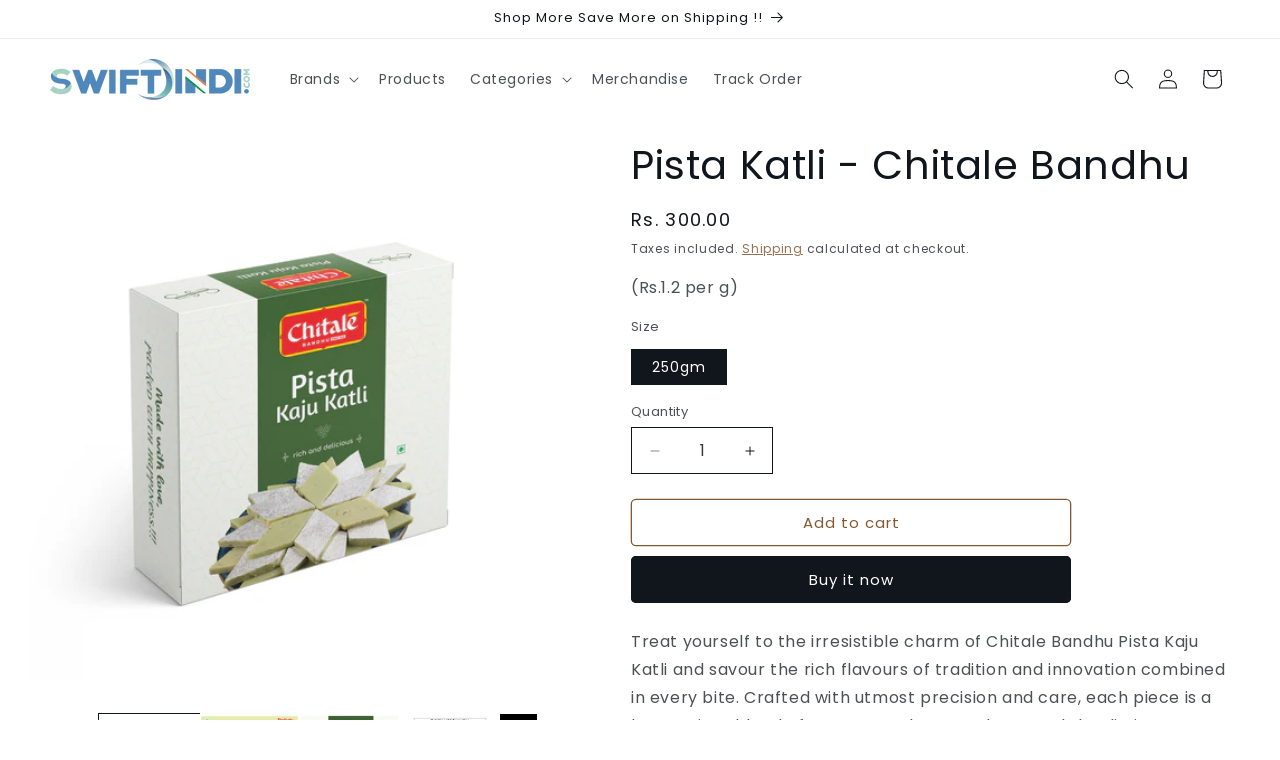

--- FILE ---
content_type: text/html; charset=utf-8
request_url: https://www.swiftindi.com/products/pista-katali-cbm
body_size: 33872
content:
<!doctype html>
<html class="js" lang="en">
  <head>
 
<meta charset="utf-8">
    <meta http-equiv="X-UA-Compatible" content="IE=edge">
    <meta name="viewport" content="width=device-width,initial-scale=1">
    <meta name="theme-color" content="">
    <link rel="canonical" href="https://www.swiftindi.com/products/pista-katali-cbm"><link rel="preconnect" href="https://fonts.shopifycdn.com" crossorigin><title>
      Chitale Bandhu Pista Katli
 &ndash; SwiftIndi</title>

    
      <meta name="description" content="Treat yourself to the irresistible charm of Chitale Bandhu Pista Kaju Katli and savour the rich flavours of tradition and innovation combined in every bite. Crafted with utmost precision and care, each piece is a harmonious blend of creamy cashew goodness and the distinct nuttiness of pistachios.  ">
    

    

<meta property="og:site_name" content="SwiftIndi">
<meta property="og:url" content="https://www.swiftindi.com/products/pista-katali-cbm">
<meta property="og:title" content="Chitale Bandhu Pista Katli">
<meta property="og:type" content="product">
<meta property="og:description" content="Treat yourself to the irresistible charm of Chitale Bandhu Pista Kaju Katli and savour the rich flavours of tradition and innovation combined in every bite. Crafted with utmost precision and care, each piece is a harmonious blend of creamy cashew goodness and the distinct nuttiness of pistachios.  "><meta property="og:image" content="http://www.swiftindi.com/cdn/shop/files/PistaKajuKatliMockup.jpg?v=1728555252">
  <meta property="og:image:secure_url" content="https://www.swiftindi.com/cdn/shop/files/PistaKajuKatliMockup.jpg?v=1728555252">
  <meta property="og:image:width" content="2400">
  <meta property="og:image:height" content="2400"><meta property="og:price:amount" content="300.00">
  <meta property="og:price:currency" content="INR"><meta name="twitter:card" content="summary_large_image">
<meta name="twitter:title" content="Chitale Bandhu Pista Katli">
<meta name="twitter:description" content="Treat yourself to the irresistible charm of Chitale Bandhu Pista Kaju Katli and savour the rich flavours of tradition and innovation combined in every bite. Crafted with utmost precision and care, each piece is a harmonious blend of creamy cashew goodness and the distinct nuttiness of pistachios.  ">


    <script src="//www.swiftindi.com/cdn/shop/t/21/assets/constants.js?v=132983761750457495441757768346" defer="defer"></script>
    <script src="//www.swiftindi.com/cdn/shop/t/21/assets/pubsub.js?v=25310214064522200911757768347" defer="defer"></script>
    <script src="//www.swiftindi.com/cdn/shop/t/21/assets/global.js?v=7301445359237545521757768346" defer="defer"></script>
    <script src="//www.swiftindi.com/cdn/shop/t/21/assets/details-disclosure.js?v=13653116266235556501757768346" defer="defer"></script>
    <script src="//www.swiftindi.com/cdn/shop/t/21/assets/details-modal.js?v=25581673532751508451757768346" defer="defer"></script>
    <script src="//www.swiftindi.com/cdn/shop/t/21/assets/search-form.js?v=133129549252120666541757768347" defer="defer"></script><script src="//www.swiftindi.com/cdn/shop/t/21/assets/animations.js?v=88693664871331136111757768346" defer="defer"></script><script>window.performance && window.performance.mark && window.performance.mark('shopify.content_for_header.start');</script><meta id="shopify-digital-wallet" name="shopify-digital-wallet" content="/71713915193/digital_wallets/dialog">
<link rel="alternate" type="application/json+oembed" href="https://www.swiftindi.com/products/pista-katali-cbm.oembed">
<script async="async" src="/checkouts/internal/preloads.js?locale=en-IN"></script>
<script id="shopify-features" type="application/json">{"accessToken":"121a1b260a73daac8e8ffd1dcef9fb54","betas":["rich-media-storefront-analytics"],"domain":"www.swiftindi.com","predictiveSearch":true,"shopId":71713915193,"locale":"en"}</script>
<script>var Shopify = Shopify || {};
Shopify.shop = "swift-indi.myshopify.com";
Shopify.locale = "en";
Shopify.currency = {"active":"INR","rate":"1.0"};
Shopify.country = "IN";
Shopify.theme = {"name":"Updated copy of New Changes","id":181024686393,"schema_name":"Origin","schema_version":"15.4.0","theme_store_id":1841,"role":"main"};
Shopify.theme.handle = "null";
Shopify.theme.style = {"id":null,"handle":null};
Shopify.cdnHost = "www.swiftindi.com/cdn";
Shopify.routes = Shopify.routes || {};
Shopify.routes.root = "/";</script>
<script type="module">!function(o){(o.Shopify=o.Shopify||{}).modules=!0}(window);</script>
<script>!function(o){function n(){var o=[];function n(){o.push(Array.prototype.slice.apply(arguments))}return n.q=o,n}var t=o.Shopify=o.Shopify||{};t.loadFeatures=n(),t.autoloadFeatures=n()}(window);</script>
<script id="shop-js-analytics" type="application/json">{"pageType":"product"}</script>
<script defer="defer" async type="module" src="//www.swiftindi.com/cdn/shopifycloud/shop-js/modules/v2/client.init-shop-cart-sync_BdyHc3Nr.en.esm.js"></script>
<script defer="defer" async type="module" src="//www.swiftindi.com/cdn/shopifycloud/shop-js/modules/v2/chunk.common_Daul8nwZ.esm.js"></script>
<script type="module">
  await import("//www.swiftindi.com/cdn/shopifycloud/shop-js/modules/v2/client.init-shop-cart-sync_BdyHc3Nr.en.esm.js");
await import("//www.swiftindi.com/cdn/shopifycloud/shop-js/modules/v2/chunk.common_Daul8nwZ.esm.js");

  window.Shopify.SignInWithShop?.initShopCartSync?.({"fedCMEnabled":true,"windoidEnabled":true});

</script>
<script id="__st">var __st={"a":71713915193,"offset":19800,"reqid":"65e65fbd-e341-4cb8-b6ef-8e742c6b30c0-1768983683","pageurl":"www.swiftindi.com\/products\/pista-katali-cbm","u":"86c1d3c40a0a","p":"product","rtyp":"product","rid":8079093137721};</script>
<script>window.ShopifyPaypalV4VisibilityTracking = true;</script>
<script id="captcha-bootstrap">!function(){'use strict';const t='contact',e='account',n='new_comment',o=[[t,t],['blogs',n],['comments',n],[t,'customer']],c=[[e,'customer_login'],[e,'guest_login'],[e,'recover_customer_password'],[e,'create_customer']],r=t=>t.map((([t,e])=>`form[action*='/${t}']:not([data-nocaptcha='true']) input[name='form_type'][value='${e}']`)).join(','),a=t=>()=>t?[...document.querySelectorAll(t)].map((t=>t.form)):[];function s(){const t=[...o],e=r(t);return a(e)}const i='password',u='form_key',d=['recaptcha-v3-token','g-recaptcha-response','h-captcha-response',i],f=()=>{try{return window.sessionStorage}catch{return}},m='__shopify_v',_=t=>t.elements[u];function p(t,e,n=!1){try{const o=window.sessionStorage,c=JSON.parse(o.getItem(e)),{data:r}=function(t){const{data:e,action:n}=t;return t[m]||n?{data:e,action:n}:{data:t,action:n}}(c);for(const[e,n]of Object.entries(r))t.elements[e]&&(t.elements[e].value=n);n&&o.removeItem(e)}catch(o){console.error('form repopulation failed',{error:o})}}const l='form_type',E='cptcha';function T(t){t.dataset[E]=!0}const w=window,h=w.document,L='Shopify',v='ce_forms',y='captcha';let A=!1;((t,e)=>{const n=(g='f06e6c50-85a8-45c8-87d0-21a2b65856fe',I='https://cdn.shopify.com/shopifycloud/storefront-forms-hcaptcha/ce_storefront_forms_captcha_hcaptcha.v1.5.2.iife.js',D={infoText:'Protected by hCaptcha',privacyText:'Privacy',termsText:'Terms'},(t,e,n)=>{const o=w[L][v],c=o.bindForm;if(c)return c(t,g,e,D).then(n);var r;o.q.push([[t,g,e,D],n]),r=I,A||(h.body.append(Object.assign(h.createElement('script'),{id:'captcha-provider',async:!0,src:r})),A=!0)});var g,I,D;w[L]=w[L]||{},w[L][v]=w[L][v]||{},w[L][v].q=[],w[L][y]=w[L][y]||{},w[L][y].protect=function(t,e){n(t,void 0,e),T(t)},Object.freeze(w[L][y]),function(t,e,n,w,h,L){const[v,y,A,g]=function(t,e,n){const i=e?o:[],u=t?c:[],d=[...i,...u],f=r(d),m=r(i),_=r(d.filter((([t,e])=>n.includes(e))));return[a(f),a(m),a(_),s()]}(w,h,L),I=t=>{const e=t.target;return e instanceof HTMLFormElement?e:e&&e.form},D=t=>v().includes(t);t.addEventListener('submit',(t=>{const e=I(t);if(!e)return;const n=D(e)&&!e.dataset.hcaptchaBound&&!e.dataset.recaptchaBound,o=_(e),c=g().includes(e)&&(!o||!o.value);(n||c)&&t.preventDefault(),c&&!n&&(function(t){try{if(!f())return;!function(t){const e=f();if(!e)return;const n=_(t);if(!n)return;const o=n.value;o&&e.removeItem(o)}(t);const e=Array.from(Array(32),(()=>Math.random().toString(36)[2])).join('');!function(t,e){_(t)||t.append(Object.assign(document.createElement('input'),{type:'hidden',name:u})),t.elements[u].value=e}(t,e),function(t,e){const n=f();if(!n)return;const o=[...t.querySelectorAll(`input[type='${i}']`)].map((({name:t})=>t)),c=[...d,...o],r={};for(const[a,s]of new FormData(t).entries())c.includes(a)||(r[a]=s);n.setItem(e,JSON.stringify({[m]:1,action:t.action,data:r}))}(t,e)}catch(e){console.error('failed to persist form',e)}}(e),e.submit())}));const S=(t,e)=>{t&&!t.dataset[E]&&(n(t,e.some((e=>e===t))),T(t))};for(const o of['focusin','change'])t.addEventListener(o,(t=>{const e=I(t);D(e)&&S(e,y())}));const B=e.get('form_key'),M=e.get(l),P=B&&M;t.addEventListener('DOMContentLoaded',(()=>{const t=y();if(P)for(const e of t)e.elements[l].value===M&&p(e,B);[...new Set([...A(),...v().filter((t=>'true'===t.dataset.shopifyCaptcha))])].forEach((e=>S(e,t)))}))}(h,new URLSearchParams(w.location.search),n,t,e,['guest_login'])})(!0,!0)}();</script>
<script integrity="sha256-4kQ18oKyAcykRKYeNunJcIwy7WH5gtpwJnB7kiuLZ1E=" data-source-attribution="shopify.loadfeatures" defer="defer" src="//www.swiftindi.com/cdn/shopifycloud/storefront/assets/storefront/load_feature-a0a9edcb.js" crossorigin="anonymous"></script>
<script data-source-attribution="shopify.dynamic_checkout.dynamic.init">var Shopify=Shopify||{};Shopify.PaymentButton=Shopify.PaymentButton||{isStorefrontPortableWallets:!0,init:function(){window.Shopify.PaymentButton.init=function(){};var t=document.createElement("script");t.src="https://www.swiftindi.com/cdn/shopifycloud/portable-wallets/latest/portable-wallets.en.js",t.type="module",document.head.appendChild(t)}};
</script>
<script data-source-attribution="shopify.dynamic_checkout.buyer_consent">
  function portableWalletsHideBuyerConsent(e){var t=document.getElementById("shopify-buyer-consent"),n=document.getElementById("shopify-subscription-policy-button");t&&n&&(t.classList.add("hidden"),t.setAttribute("aria-hidden","true"),n.removeEventListener("click",e))}function portableWalletsShowBuyerConsent(e){var t=document.getElementById("shopify-buyer-consent"),n=document.getElementById("shopify-subscription-policy-button");t&&n&&(t.classList.remove("hidden"),t.removeAttribute("aria-hidden"),n.addEventListener("click",e))}window.Shopify?.PaymentButton&&(window.Shopify.PaymentButton.hideBuyerConsent=portableWalletsHideBuyerConsent,window.Shopify.PaymentButton.showBuyerConsent=portableWalletsShowBuyerConsent);
</script>
<script>
  function portableWalletsCleanup(e){e&&e.src&&console.error("Failed to load portable wallets script "+e.src);var t=document.querySelectorAll("shopify-accelerated-checkout .shopify-payment-button__skeleton, shopify-accelerated-checkout-cart .wallet-cart-button__skeleton"),e=document.getElementById("shopify-buyer-consent");for(let e=0;e<t.length;e++)t[e].remove();e&&e.remove()}function portableWalletsNotLoadedAsModule(e){e instanceof ErrorEvent&&"string"==typeof e.message&&e.message.includes("import.meta")&&"string"==typeof e.filename&&e.filename.includes("portable-wallets")&&(window.removeEventListener("error",portableWalletsNotLoadedAsModule),window.Shopify.PaymentButton.failedToLoad=e,"loading"===document.readyState?document.addEventListener("DOMContentLoaded",window.Shopify.PaymentButton.init):window.Shopify.PaymentButton.init())}window.addEventListener("error",portableWalletsNotLoadedAsModule);
</script>

<script type="module" src="https://www.swiftindi.com/cdn/shopifycloud/portable-wallets/latest/portable-wallets.en.js" onError="portableWalletsCleanup(this)" crossorigin="anonymous"></script>
<script nomodule>
  document.addEventListener("DOMContentLoaded", portableWalletsCleanup);
</script>

<link id="shopify-accelerated-checkout-styles" rel="stylesheet" media="screen" href="https://www.swiftindi.com/cdn/shopifycloud/portable-wallets/latest/accelerated-checkout-backwards-compat.css" crossorigin="anonymous">
<style id="shopify-accelerated-checkout-cart">
        #shopify-buyer-consent {
  margin-top: 1em;
  display: inline-block;
  width: 100%;
}

#shopify-buyer-consent.hidden {
  display: none;
}

#shopify-subscription-policy-button {
  background: none;
  border: none;
  padding: 0;
  text-decoration: underline;
  font-size: inherit;
  cursor: pointer;
}

#shopify-subscription-policy-button::before {
  box-shadow: none;
}

      </style>
<script id="sections-script" data-sections="header" defer="defer" src="//www.swiftindi.com/cdn/shop/t/21/compiled_assets/scripts.js?v=1738"></script>
<script>window.performance && window.performance.mark && window.performance.mark('shopify.content_for_header.end');</script>


    <style data-shopify>
      @font-face {
  font-family: Poppins;
  font-weight: 400;
  font-style: normal;
  font-display: swap;
  src: url("//www.swiftindi.com/cdn/fonts/poppins/poppins_n4.0ba78fa5af9b0e1a374041b3ceaadf0a43b41362.woff2") format("woff2"),
       url("//www.swiftindi.com/cdn/fonts/poppins/poppins_n4.214741a72ff2596839fc9760ee7a770386cf16ca.woff") format("woff");
}

      @font-face {
  font-family: Poppins;
  font-weight: 700;
  font-style: normal;
  font-display: swap;
  src: url("//www.swiftindi.com/cdn/fonts/poppins/poppins_n7.56758dcf284489feb014a026f3727f2f20a54626.woff2") format("woff2"),
       url("//www.swiftindi.com/cdn/fonts/poppins/poppins_n7.f34f55d9b3d3205d2cd6f64955ff4b36f0cfd8da.woff") format("woff");
}

      @font-face {
  font-family: Poppins;
  font-weight: 400;
  font-style: italic;
  font-display: swap;
  src: url("//www.swiftindi.com/cdn/fonts/poppins/poppins_i4.846ad1e22474f856bd6b81ba4585a60799a9f5d2.woff2") format("woff2"),
       url("//www.swiftindi.com/cdn/fonts/poppins/poppins_i4.56b43284e8b52fc64c1fd271f289a39e8477e9ec.woff") format("woff");
}

      @font-face {
  font-family: Poppins;
  font-weight: 700;
  font-style: italic;
  font-display: swap;
  src: url("//www.swiftindi.com/cdn/fonts/poppins/poppins_i7.42fd71da11e9d101e1e6c7932199f925f9eea42d.woff2") format("woff2"),
       url("//www.swiftindi.com/cdn/fonts/poppins/poppins_i7.ec8499dbd7616004e21155106d13837fff4cf556.woff") format("woff");
}

      @font-face {
  font-family: Poppins;
  font-weight: 400;
  font-style: normal;
  font-display: swap;
  src: url("//www.swiftindi.com/cdn/fonts/poppins/poppins_n4.0ba78fa5af9b0e1a374041b3ceaadf0a43b41362.woff2") format("woff2"),
       url("//www.swiftindi.com/cdn/fonts/poppins/poppins_n4.214741a72ff2596839fc9760ee7a770386cf16ca.woff") format("woff");
}


      
        :root,
        .color-scheme-1 {
          --color-background: 255,255,255;
        
          --gradient-background: #ffffff;
        

        

        --color-foreground: 17,21,28;
        --color-background-contrast: 191,191,191;
        --color-shadow: 17,21,28;
        --color-button: 17,21,28;
        --color-button-text: 255,255,255;
        --color-secondary-button: 255,255,255;
        --color-secondary-button-text: 133,88,50;
        --color-link: 133,88,50;
        --color-badge-foreground: 17,21,28;
        --color-badge-background: 255,255,255;
        --color-badge-border: 17,21,28;
        --payment-terms-background-color: rgb(255 255 255);
      }
      
        
        .color-scheme-2 {
          --color-background: 255,255,255;
        
          --gradient-background: #ffffff;
        

        

        --color-foreground: 17,21,28;
        --color-background-contrast: 191,191,191;
        --color-shadow: 17,21,28;
        --color-button: 17,21,28;
        --color-button-text: 255,255,255;
        --color-secondary-button: 255,255,255;
        --color-secondary-button-text: 17,21,28;
        --color-link: 17,21,28;
        --color-badge-foreground: 17,21,28;
        --color-badge-background: 255,255,255;
        --color-badge-border: 17,21,28;
        --payment-terms-background-color: rgb(255 255 255);
      }
      
        
        .color-scheme-3 {
          --color-background: 17,21,28;
        
          --gradient-background: #11151c;
        

        

        --color-foreground: 255,255,255;
        --color-background-contrast: 124,143,176;
        --color-shadow: 17,21,28;
        --color-button: 255,255,255;
        --color-button-text: 17,21,28;
        --color-secondary-button: 17,21,28;
        --color-secondary-button-text: 255,255,255;
        --color-link: 255,255,255;
        --color-badge-foreground: 255,255,255;
        --color-badge-background: 17,21,28;
        --color-badge-border: 255,255,255;
        --payment-terms-background-color: rgb(17 21 28);
      }
      
        
        .color-scheme-4 {
          --color-background: 17,21,28;
        
          --gradient-background: #11151c;
        

        

        --color-foreground: 255,255,255;
        --color-background-contrast: 124,143,176;
        --color-shadow: 17,21,28;
        --color-button: 255,255,255;
        --color-button-text: 17,21,28;
        --color-secondary-button: 17,21,28;
        --color-secondary-button-text: 255,255,255;
        --color-link: 255,255,255;
        --color-badge-foreground: 255,255,255;
        --color-badge-background: 17,21,28;
        --color-badge-border: 255,255,255;
        --payment-terms-background-color: rgb(17 21 28);
      }
      
        
        .color-scheme-5 {
          --color-background: 76,103,98;
        
          --gradient-background: #4c6762;
        

        

        --color-foreground: 255,255,255;
        --color-background-contrast: 22,30,28;
        --color-shadow: 17,21,28;
        --color-button: 255,255,255;
        --color-button-text: 76,103,98;
        --color-secondary-button: 76,103,98;
        --color-secondary-button-text: 255,255,255;
        --color-link: 255,255,255;
        --color-badge-foreground: 255,255,255;
        --color-badge-background: 76,103,98;
        --color-badge-border: 255,255,255;
        --payment-terms-background-color: rgb(76 103 98);
      }
      

      body, .color-scheme-1, .color-scheme-2, .color-scheme-3, .color-scheme-4, .color-scheme-5 {
        color: rgba(var(--color-foreground), 0.75);
        background-color: rgb(var(--color-background));
      }

      :root {
        --font-body-family: Poppins, sans-serif;
        --font-body-style: normal;
        --font-body-weight: 400;
        --font-body-weight-bold: 700;

        --font-heading-family: Poppins, sans-serif;
        --font-heading-style: normal;
        --font-heading-weight: 400;

        --font-body-scale: 1.0;
        --font-heading-scale: 1.0;

        --media-padding: px;
        --media-border-opacity: 0.1;
        --media-border-width: 0px;
        --media-radius: 0px;
        --media-shadow-opacity: 0.0;
        --media-shadow-horizontal-offset: 0px;
        --media-shadow-vertical-offset: 2px;
        --media-shadow-blur-radius: 5px;
        --media-shadow-visible: 0;

        --page-width: 130rem;
        --page-width-margin: 0rem;

        --product-card-image-padding: 0.0rem;
        --product-card-corner-radius: 0.0rem;
        --product-card-text-alignment: left;
        --product-card-border-width: 0.0rem;
        --product-card-border-opacity: 0.1;
        --product-card-shadow-opacity: 0.0;
        --product-card-shadow-visible: 0;
        --product-card-shadow-horizontal-offset: 0.0rem;
        --product-card-shadow-vertical-offset: 0.4rem;
        --product-card-shadow-blur-radius: 0.5rem;

        --collection-card-image-padding: 0.0rem;
        --collection-card-corner-radius: 0.0rem;
        --collection-card-text-alignment: left;
        --collection-card-border-width: 0.0rem;
        --collection-card-border-opacity: 0.1;
        --collection-card-shadow-opacity: 0.0;
        --collection-card-shadow-visible: 0;
        --collection-card-shadow-horizontal-offset: 0.0rem;
        --collection-card-shadow-vertical-offset: 0.4rem;
        --collection-card-shadow-blur-radius: 0.5rem;

        --blog-card-image-padding: 0.0rem;
        --blog-card-corner-radius: 0.0rem;
        --blog-card-text-alignment: left;
        --blog-card-border-width: 0.0rem;
        --blog-card-border-opacity: 0.1;
        --blog-card-shadow-opacity: 0.0;
        --blog-card-shadow-visible: 0;
        --blog-card-shadow-horizontal-offset: 0.0rem;
        --blog-card-shadow-vertical-offset: 0.4rem;
        --blog-card-shadow-blur-radius: 0.5rem;

        --badge-corner-radius: 0.0rem;

        --popup-border-width: 1px;
        --popup-border-opacity: 1.0;
        --popup-corner-radius: 0px;
        --popup-shadow-opacity: 0.0;
        --popup-shadow-horizontal-offset: 0px;
        --popup-shadow-vertical-offset: 4px;
        --popup-shadow-blur-radius: 5px;

        --drawer-border-width: 1px;
        --drawer-border-opacity: 1.0;
        --drawer-shadow-opacity: 0.0;
        --drawer-shadow-horizontal-offset: 0px;
        --drawer-shadow-vertical-offset: 4px;
        --drawer-shadow-blur-radius: 5px;

        --spacing-sections-desktop: 0px;
        --spacing-sections-mobile: 0px;

        --grid-desktop-vertical-spacing: 40px;
        --grid-desktop-horizontal-spacing: 40px;
        --grid-mobile-vertical-spacing: 20px;
        --grid-mobile-horizontal-spacing: 20px;

        --text-boxes-border-opacity: 0.1;
        --text-boxes-border-width: 0px;
        --text-boxes-radius: 0px;
        --text-boxes-shadow-opacity: 0.0;
        --text-boxes-shadow-visible: 0;
        --text-boxes-shadow-horizontal-offset: 0px;
        --text-boxes-shadow-vertical-offset: 4px;
        --text-boxes-shadow-blur-radius: 5px;

        --buttons-radius: 4px;
        --buttons-radius-outset: 5px;
        --buttons-border-width: 1px;
        --buttons-border-opacity: 1.0;
        --buttons-shadow-opacity: 0.0;
        --buttons-shadow-visible: 0;
        --buttons-shadow-horizontal-offset: 0px;
        --buttons-shadow-vertical-offset: 4px;
        --buttons-shadow-blur-radius: 0px;
        --buttons-border-offset: 0.3px;

        --inputs-radius: 0px;
        --inputs-border-width: 1px;
        --inputs-border-opacity: 1.0;
        --inputs-shadow-opacity: 0.0;
        --inputs-shadow-horizontal-offset: 0px;
        --inputs-margin-offset: 0px;
        --inputs-shadow-vertical-offset: 12px;
        --inputs-shadow-blur-radius: 5px;
        --inputs-radius-outset: 0px;

        --variant-pills-radius: 0px;
        --variant-pills-border-width: 1px;
        --variant-pills-border-opacity: 1.0;
        --variant-pills-shadow-opacity: 0.0;
        --variant-pills-shadow-horizontal-offset: 0px;
        --variant-pills-shadow-vertical-offset: 4px;
        --variant-pills-shadow-blur-radius: 5px;
      }

      *,
      *::before,
      *::after {
        box-sizing: inherit;
      }

      html {
        box-sizing: border-box;
        font-size: calc(var(--font-body-scale) * 62.5%);
        height: 100%;
      }

      body {
        display: grid;
        grid-template-rows: auto auto 1fr auto;
        grid-template-columns: 100%;
        min-height: 100%;
        margin: 0;
        font-size: 1.5rem;
        letter-spacing: 0.06rem;
        line-height: calc(1 + 0.8 / var(--font-body-scale));
        font-family: var(--font-body-family);
        font-style: var(--font-body-style);
        font-weight: var(--font-body-weight);
      }

      @media screen and (min-width: 750px) {
        body {
          font-size: 1.6rem;
        }
      }
    </style>

    <link href="//www.swiftindi.com/cdn/shop/t/21/assets/base.css?v=153697582627174052111757768346" rel="stylesheet" type="text/css" media="all" />
    <link rel="stylesheet" href="//www.swiftindi.com/cdn/shop/t/21/assets/component-cart-items.css?v=13033300910818915211757768346" media="print" onload="this.media='all'">
      <link rel="preload" as="font" href="//www.swiftindi.com/cdn/fonts/poppins/poppins_n4.0ba78fa5af9b0e1a374041b3ceaadf0a43b41362.woff2" type="font/woff2" crossorigin>
      

      <link rel="preload" as="font" href="//www.swiftindi.com/cdn/fonts/poppins/poppins_n4.0ba78fa5af9b0e1a374041b3ceaadf0a43b41362.woff2" type="font/woff2" crossorigin>
      
<link href="//www.swiftindi.com/cdn/shop/t/21/assets/component-localization-form.css?v=170315343355214948141757768346" rel="stylesheet" type="text/css" media="all" />
      <script src="//www.swiftindi.com/cdn/shop/t/21/assets/localization-form.js?v=144176611646395275351757768347" defer="defer"></script><link
        rel="stylesheet"
        href="//www.swiftindi.com/cdn/shop/t/21/assets/component-predictive-search.css?v=118923337488134913561757768346"
        media="print"
        onload="this.media='all'"
      ><script>
      if (Shopify.designMode) {
        document.documentElement.classList.add('shopify-design-mode');
      }
    </script>
  

<!-- BEGIN app block: shopify://apps/powerful-form-builder/blocks/app-embed/e4bcb1eb-35b2-42e6-bc37-bfe0e1542c9d --><script type="text/javascript" hs-ignore data-cookieconsent="ignore">
  var Globo = Globo || {};
  var globoFormbuilderRecaptchaInit = function(){};
  var globoFormbuilderHcaptchaInit = function(){};
  window.Globo.FormBuilder = window.Globo.FormBuilder || {};
  window.Globo.FormBuilder.shop = {"configuration":{"money_format":"Rs. {{amount}}"},"pricing":{"features":{"bulkOrderForm":false,"cartForm":false,"fileUpload":2,"removeCopyright":false}},"settings":{"copyright":"Powered by <a href=\"https://globosoftware.net\" target=\"_blank\">Globo</a> <a href=\"https://apps.shopify.com/form-builder-contact-form\" target=\"_blank\">Form Builder</a>","hideWaterMark":true,"reCaptcha":{"recaptchaType":"v2","siteKey":false,"languageCode":"en"},"scrollTop":false,"additionalColumns":[]},"encryption_form_id":1,"url":"https://app.powerfulform.com/"};

  if(window.Globo.FormBuilder.shop.settings.customCssEnabled && window.Globo.FormBuilder.shop.settings.customCssCode){
    const customStyle = document.createElement('style');
    customStyle.type = 'text/css';
    customStyle.innerHTML = window.Globo.FormBuilder.shop.settings.customCssCode;
    document.head.appendChild(customStyle);
  }

  window.Globo.FormBuilder.forms = [];
    
      
      
      
      window.Globo.FormBuilder.forms[13126] = {"13126":{"elements":[{"id":"group-1","type":"group","label":"Main Page","description":"","elements":[{"id":"name-1","type":"name","label":"Name","placeholder":"Name","description":"","limitCharacters":false,"characters":100,"hideLabel":true,"keepPositionLabel":false,"columnWidth":100,"required":true},{"id":"hidden-1","type":"hidden","label":"Hidden","dataType":"fixed","fixedValue":"001","defaultValue":"","dynamicValue":[{"when":"","is":"","value":"","target":""}]},{"id":"phone-1","type":"phone","label":"Phone","placeholder":"Mobile No.","description":"","validatePhone":false,"onlyShowFlag":false,"defaultCountryCode":"us","limitCharacters":false,"characters":100,"hideLabel":true,"keepPositionLabel":false,"columnWidth":100,"required":true},{"id":"email-1","type":"email","label":"Email","placeholder":"Email Id","description":"","limitCharacters":false,"characters":100,"hideLabel":true,"keepPositionLabel":false,"columnWidth":100,"required":true}]},{"id":"group-3","type":"group","label":"Question","description":"","elements":[{"id":"checkbox-1","type":"checkbox","label":"Do you Order Online ? If Not What Holds You Back From Ordering Online :","options":"Taste \/ Authenticity\nShipping Rates\nDelivery Time\nOthers","defaultOptions":"","hideLabel":false,"keepPositionLabel":false,"inlineOption":50,"columnWidth":100}]},{"id":"group-2","type":"group","label":"Questions","description":"","elements":[{"id":"checkbox-2","type":"checkbox","label":"When Would You Like To Order :","options":"Ganesh Utsav\nNavratri\nDiwali\nOther","defaultOptions":"","hideLabel":false,"keepPositionLabel":false,"inlineOption":50,"columnWidth":100,"conditionalField":false}],"conditionalField":false},{"id":"group-4","type":"group","label":"Thank You !","description":"","elements":[{"id":"acceptTerms-1","type":"acceptTerms","label":"I would like to Receive Product \u0026 Offer Updates from SwiftIndi. You can unsubscribe at anytime.","rawOption":"Yes","defaultSelected":false,"description":"","columnWidth":100,"conditionalField":false,"required":true}],"conditionalField":false}],"errorMessage":{"required":"Please fill in field","invalid":"Invalid","invalidEmail":"Invalid email","invalidURL":"Invalid URL","fileSizeLimit":"File size limit exceeded","fileNotAllowed":"File extension not allowed","requiredCaptcha":"Please, enter the captcha","invalidName":"Invalid name"},"appearance":{"layout":"boxed","width":600,"style":"classic","mainColor":"rgba(74,144,226,1)","floatingIcon":"\u003csvg aria-hidden=\"true\" focusable=\"false\" data-prefix=\"far\" data-icon=\"envelope\" class=\"svg-inline--fa fa-envelope fa-w-16\" role=\"img\" xmlns=\"http:\/\/www.w3.org\/2000\/svg\" viewBox=\"0 0 512 512\"\u003e\u003cpath fill=\"currentColor\" d=\"M464 64H48C21.49 64 0 85.49 0 112v288c0 26.51 21.49 48 48 48h416c26.51 0 48-21.49 48-48V112c0-26.51-21.49-48-48-48zm0 48v40.805c-22.422 18.259-58.168 46.651-134.587 106.49-16.841 13.247-50.201 45.072-73.413 44.701-23.208.375-56.579-31.459-73.413-44.701C106.18 199.465 70.425 171.067 48 152.805V112h416zM48 400V214.398c22.914 18.251 55.409 43.862 104.938 82.646 21.857 17.205 60.134 55.186 103.062 54.955 42.717.231 80.509-37.199 103.053-54.947 49.528-38.783 82.032-64.401 104.947-82.653V400H48z\"\u003e\u003c\/path\u003e\u003c\/svg\u003e","floatingText":null,"displayOnAllPage":false,"formType":"normalForm","background":"none","backgroundColor":"#fff","descriptionColor":"#6c757d","headingColor":"#000","labelColor":"#000","optionColor":"#000","paragraphBackground":"#fff","paragraphColor":"rgba(0,0,0,1)"},"afterSubmit":{"action":"hideForm","message":"\u003ch4\u003eThank You For Subscribing !!\u003c\/h4\u003e\u003cp\u003eWe will get back to closer to Festive Season For Exclusive Deals and Offers .\u003c\/p\u003e\u003cp\u003e\u003cbr\u003e\u003c\/p\u003e","redirectUrl":null},"footer":{"description":"","previousText":"Previous","nextText":"Next","submitText":"Submit","submitFullWidth":false,"submitAlignment":"center"},"header":{"active":true,"title":"Register For Exclusive Discounts \u0026 Offers !!","description":"\u003cp\u003eWe offer Festive Discounts on Authentic Products and Special Discounts on International Shipping. Register Now and we will share the Discount Codes Soon !!\u003c\/p\u003e"},"isStepByStepForm":true,"publish":{"requiredLogin":false,"requiredLoginMessage":"Please \u003ca href='\/account\/login' title='login'\u003elogin\u003c\/a\u003e to continue","publishType":"embedCode","selectTime":"forever","setCookie":"1","setCookieHours":"1","setCookieWeeks":"1"},"reCaptcha":{"enable":false,"note":"Please make sure that you have set Google reCaptcha v2 Site key and Secret key in \u003ca href=\"\/admin\/settings\"\u003eSettings\u003c\/a\u003e"},"html":"\n\u003cdiv class=\"globo-form boxed-form globo-form-id-13126\"\u003e\n\u003cstyle\u003e\n.globo-form-id-13126 .globo-form-app{\n    max-width: 600px;\n    width: -webkit-fill-available;\n    \n    \n}\n\n.globo-form-id-13126 .globo-form-app .globo-heading{\n    color: #000\n}\n.globo-form-id-13126 .globo-form-app .globo-description,\n.globo-form-id-13126 .globo-form-app .header .globo-description{\n    color: #6c757d\n}\n.globo-form-id-13126 .globo-form-app .globo-label,\n.globo-form-id-13126 .globo-form-app .globo-form-control label.globo-label,\n.globo-form-id-13126 .globo-form-app .globo-form-control label.globo-label span.label-content{\n    color: #000;\n    text-align: left !important;\n}\n.globo-form-id-13126 .globo-form-app .globo-label.globo-position-label{\n    height: 20px !important;\n}\n.globo-form-id-13126 .globo-form-app .globo-form-control .help-text.globo-description{\n    color: #6c757d\n}\n.globo-form-id-13126 .globo-form-app .globo-form-control .checkbox-wrapper .globo-option,\n.globo-form-id-13126 .globo-form-app .globo-form-control .radio-wrapper .globo-option\n{\n    color: #000\n}\n.globo-form-id-13126 .globo-form-app .footer{\n    text-align:center;\n}\n.globo-form-id-13126 .globo-form-app .footer button{\n    border:1px solid rgba(74,144,226,1);\n    \n}\n.globo-form-id-13126 .globo-form-app .footer button.submit,\n.globo-form-id-13126 .globo-form-app .footer button.checkout,\n.globo-form-id-13126 .globo-form-app .footer button.action.loading .spinner{\n    background-color: rgba(74,144,226,1);\n    color : #ffffff;\n}\n.globo-form-id-13126 .globo-form-app .globo-form-control .star-rating\u003efieldset:not(:checked)\u003elabel:before {\n    content: url('data:image\/svg+xml; utf8, \u003csvg aria-hidden=\"true\" focusable=\"false\" data-prefix=\"far\" data-icon=\"star\" class=\"svg-inline--fa fa-star fa-w-18\" role=\"img\" xmlns=\"http:\/\/www.w3.org\/2000\/svg\" viewBox=\"0 0 576 512\"\u003e\u003cpath fill=\"rgba(74,144,226,1)\" d=\"M528.1 171.5L382 150.2 316.7 17.8c-11.7-23.6-45.6-23.9-57.4 0L194 150.2 47.9 171.5c-26.2 3.8-36.7 36.1-17.7 54.6l105.7 103-25 145.5c-4.5 26.3 23.2 46 46.4 33.7L288 439.6l130.7 68.7c23.2 12.2 50.9-7.4 46.4-33.7l-25-145.5 105.7-103c19-18.5 8.5-50.8-17.7-54.6zM388.6 312.3l23.7 138.4L288 385.4l-124.3 65.3 23.7-138.4-100.6-98 139-20.2 62.2-126 62.2 126 139 20.2-100.6 98z\"\u003e\u003c\/path\u003e\u003c\/svg\u003e');\n}\n.globo-form-id-13126 .globo-form-app .globo-form-control .star-rating\u003efieldset\u003einput:checked ~ label:before {\n    content: url('data:image\/svg+xml; utf8, \u003csvg aria-hidden=\"true\" focusable=\"false\" data-prefix=\"fas\" data-icon=\"star\" class=\"svg-inline--fa fa-star fa-w-18\" role=\"img\" xmlns=\"http:\/\/www.w3.org\/2000\/svg\" viewBox=\"0 0 576 512\"\u003e\u003cpath fill=\"rgba(74,144,226,1)\" d=\"M259.3 17.8L194 150.2 47.9 171.5c-26.2 3.8-36.7 36.1-17.7 54.6l105.7 103-25 145.5c-4.5 26.3 23.2 46 46.4 33.7L288 439.6l130.7 68.7c23.2 12.2 50.9-7.4 46.4-33.7l-25-145.5 105.7-103c19-18.5 8.5-50.8-17.7-54.6L382 150.2 316.7 17.8c-11.7-23.6-45.6-23.9-57.4 0z\"\u003e\u003c\/path\u003e\u003c\/svg\u003e');\n}\n.globo-form-id-13126 .globo-form-app .globo-form-control .star-rating\u003efieldset:not(:checked)\u003elabel:hover:before,\n.globo-form-id-13126 .globo-form-app .globo-form-control .star-rating\u003efieldset:not(:checked)\u003elabel:hover ~ label:before{\n    content : url('data:image\/svg+xml; utf8, \u003csvg aria-hidden=\"true\" focusable=\"false\" data-prefix=\"fas\" data-icon=\"star\" class=\"svg-inline--fa fa-star fa-w-18\" role=\"img\" xmlns=\"http:\/\/www.w3.org\/2000\/svg\" viewBox=\"0 0 576 512\"\u003e\u003cpath fill=\"rgba(74,144,226,1)\" d=\"M259.3 17.8L194 150.2 47.9 171.5c-26.2 3.8-36.7 36.1-17.7 54.6l105.7 103-25 145.5c-4.5 26.3 23.2 46 46.4 33.7L288 439.6l130.7 68.7c23.2 12.2 50.9-7.4 46.4-33.7l-25-145.5 105.7-103c19-18.5 8.5-50.8-17.7-54.6L382 150.2 316.7 17.8c-11.7-23.6-45.6-23.9-57.4 0z\"\u003e\u003c\/path\u003e\u003c\/svg\u003e')\n}\n.globo-form-id-13126 .globo-form-app .globo-form-control .radio-wrapper .radio-input:checked ~ .radio-label:after {\n    background: rgba(74,144,226,1);\n    background: radial-gradient(rgba(74,144,226,1) 40%, #fff 45%);\n}\n.globo-form-id-13126 .globo-form-app .globo-form-control .checkbox-wrapper .checkbox-input:checked ~ .checkbox-label:before {\n    border-color: rgba(74,144,226,1);\n    box-shadow: 0 4px 6px rgba(50,50,93,0.11), 0 1px 3px rgba(0,0,0,0.08);\n    background-color: rgba(74,144,226,1);\n}\n.globo-form-id-13126 .globo-form-app .step.-completed .step__number,\n.globo-form-id-13126 .globo-form-app .line.-progress,\n.globo-form-id-13126 .globo-form-app .line.-start{\n    background-color: rgba(74,144,226,1);\n}\n.globo-form-id-13126 .globo-form-app .checkmark__check,\n.globo-form-id-13126 .globo-form-app .checkmark__circle{\n    stroke: rgba(74,144,226,1);\n}\n.globo-form-id-13126 .floating-button{\n    background-color: rgba(74,144,226,1);\n}\n.globo-form-id-13126 .globo-form-app .globo-form-control .checkbox-wrapper .checkbox-input ~ .checkbox-label:before,\n.globo-form-app .globo-form-control .radio-wrapper .radio-input ~ .radio-label:after{\n    border-color : rgba(74,144,226,1);\n}\n.globo-form-id-13126 .flatpickr-day.selected, \n.globo-form-id-13126 .flatpickr-day.startRange, \n.globo-form-id-13126 .flatpickr-day.endRange, \n.globo-form-id-13126 .flatpickr-day.selected.inRange, \n.globo-form-id-13126 .flatpickr-day.startRange.inRange, \n.globo-form-id-13126 .flatpickr-day.endRange.inRange, \n.globo-form-id-13126 .flatpickr-day.selected:focus, \n.globo-form-id-13126 .flatpickr-day.startRange:focus, \n.globo-form-id-13126 .flatpickr-day.endRange:focus, \n.globo-form-id-13126 .flatpickr-day.selected:hover, \n.globo-form-id-13126 .flatpickr-day.startRange:hover, \n.globo-form-id-13126 .flatpickr-day.endRange:hover, \n.globo-form-id-13126 .flatpickr-day.selected.prevMonthDay, \n.globo-form-id-13126 .flatpickr-day.startRange.prevMonthDay, \n.globo-form-id-13126 .flatpickr-day.endRange.prevMonthDay, \n.globo-form-id-13126 .flatpickr-day.selected.nextMonthDay, \n.globo-form-id-13126 .flatpickr-day.startRange.nextMonthDay, \n.globo-form-id-13126 .flatpickr-day.endRange.nextMonthDay {\n    background: rgba(74,144,226,1);\n    border-color: rgba(74,144,226,1);\n}\n.globo-form-id-13126 .globo-paragraph,\n.globo-form-id-13126 .globo-paragraph * {\n    background: #fff !important;\n    color: rgba(0,0,0,1) !important;\n    width: 100%!important;\n}\n\u003c\/style\u003e\n\u003cdiv class=\"globo-form-app boxed-layout\"\u003e\n    \u003cdiv class=\"header dismiss hidden\" onclick=\"Globo.FormBuilder.closeModalForm(this)\"\u003e\n        \u003csvg width=20 height=20 viewBox=\"0 0 20 20\" class=\"\" focusable=\"false\" aria-hidden=\"true\"\u003e\u003cpath d=\"M11.414 10l4.293-4.293a.999.999 0 1 0-1.414-1.414L10 8.586 5.707 4.293a.999.999 0 1 0-1.414 1.414L8.586 10l-4.293 4.293a.999.999 0 1 0 1.414 1.414L10 11.414l4.293 4.293a.997.997 0 0 0 1.414 0 .999.999 0 0 0 0-1.414L11.414 10z\" fill-rule=\"evenodd\"\u003e\u003c\/path\u003e\u003c\/svg\u003e\n    \u003c\/div\u003e\n    \u003cform class=\"g-container\" novalidate action=\"\/api\/front\/form\/13126\/send\" method=\"POST\" enctype=\"multipart\/form-data\" data-id=13126\u003e\n        \n            \n            \u003cdiv class=\"header\"\u003e\n                \u003ch3 class=\"title globo-heading\"\u003eRegister For Exclusive Discounts \u0026 Offers !!\u003c\/h3\u003e\n                \n                \u003cdiv class=\"description globo-description\"\u003e\u003cp\u003eWe offer Festive Discounts on Authentic Products and Special Discounts on International Shipping. Register Now and we will share the Discount Codes Soon !!\u003c\/p\u003e\u003c\/div\u003e\n                \n            \u003c\/div\u003e\n            \n        \n        \n            \u003cdiv class=\"globo-formbuilder-wizard\" data-id=13126\u003e\n                \u003cdiv class=\"wizard__content\"\u003e\n                    \u003cheader class=\"wizard__header\"\u003e\n                        \u003cdiv class=\"wizard__steps\"\u003e\n                        \u003cnav class=\"steps hidden\"\u003e\n                            \n                                \n                                \n                                \n                                \u003cdiv class=\"step last \"  data-step=\"0\"\u003e\n                                    \u003cdiv class=\"step__content\"\u003e\n                                        \u003cp class=\"step__number\"\u003e\u003c\/p\u003e\n                                        \u003csvg class=\"checkmark\" xmlns=\"http:\/\/www.w3.org\/2000\/svg\" width=52 height=52 viewBox=\"0 0 52 52\"\u003e\n                                            \u003ccircle class=\"checkmark__circle\" cx=\"26\" cy=\"26\" r=\"25\" fill=\"none\"\/\u003e\n                                            \u003cpath class=\"checkmark__check\" fill=\"none\" d=\"M14.1 27.2l7.1 7.2 16.7-16.8\"\/\u003e\n                                        \u003c\/svg\u003e\n                                        \u003cdiv class=\"lines\"\u003e\n                                            \n                                                \u003cdiv class=\"line -start\"\u003e\u003c\/div\u003e\n                                            \n                                            \u003cdiv class=\"line -background\"\u003e\n                                            \u003c\/div\u003e\n                                            \u003cdiv class=\"line -progress\"\u003e\n                                            \u003c\/div\u003e\n                                        \u003c\/div\u003e  \n                                    \u003c\/div\u003e\n                                \u003c\/div\u003e\n                            \n                                \n                                \n                                \n                                \u003cdiv class=\"step last \"  data-step=\"1\"\u003e\n                                    \u003cdiv class=\"step__content\"\u003e\n                                        \u003cp class=\"step__number\"\u003e\u003c\/p\u003e\n                                        \u003csvg class=\"checkmark\" xmlns=\"http:\/\/www.w3.org\/2000\/svg\" width=52 height=52 viewBox=\"0 0 52 52\"\u003e\n                                            \u003ccircle class=\"checkmark__circle\" cx=\"26\" cy=\"26\" r=\"25\" fill=\"none\"\/\u003e\n                                            \u003cpath class=\"checkmark__check\" fill=\"none\" d=\"M14.1 27.2l7.1 7.2 16.7-16.8\"\/\u003e\n                                        \u003c\/svg\u003e\n                                        \u003cdiv class=\"lines\"\u003e\n                                            \n                                            \u003cdiv class=\"line -background\"\u003e\n                                            \u003c\/div\u003e\n                                            \u003cdiv class=\"line -progress\"\u003e\n                                            \u003c\/div\u003e\n                                        \u003c\/div\u003e  \n                                    \u003c\/div\u003e\n                                \u003c\/div\u003e\n                            \n                                \n                                \n                                \n                                \u003cdiv class=\"step last \"  data-step=\"2\"\u003e\n                                    \u003cdiv class=\"step__content\"\u003e\n                                        \u003cp class=\"step__number\"\u003e\u003c\/p\u003e\n                                        \u003csvg class=\"checkmark\" xmlns=\"http:\/\/www.w3.org\/2000\/svg\" width=52 height=52 viewBox=\"0 0 52 52\"\u003e\n                                            \u003ccircle class=\"checkmark__circle\" cx=\"26\" cy=\"26\" r=\"25\" fill=\"none\"\/\u003e\n                                            \u003cpath class=\"checkmark__check\" fill=\"none\" d=\"M14.1 27.2l7.1 7.2 16.7-16.8\"\/\u003e\n                                        \u003c\/svg\u003e\n                                        \u003cdiv class=\"lines\"\u003e\n                                            \n                                            \u003cdiv class=\"line -background\"\u003e\n                                            \u003c\/div\u003e\n                                            \u003cdiv class=\"line -progress\"\u003e\n                                            \u003c\/div\u003e\n                                        \u003c\/div\u003e  \n                                    \u003c\/div\u003e\n                                \u003c\/div\u003e\n                            \n                                \n                                \n                                \n                                \u003cdiv class=\"step last \"  data-step=\"3\"\u003e\n                                    \u003cdiv class=\"step__content\"\u003e\n                                        \u003cp class=\"step__number\"\u003e\u003c\/p\u003e\n                                        \u003csvg class=\"checkmark\" xmlns=\"http:\/\/www.w3.org\/2000\/svg\" width=52 height=52 viewBox=\"0 0 52 52\"\u003e\n                                            \u003ccircle class=\"checkmark__circle\" cx=\"26\" cy=\"26\" r=\"25\" fill=\"none\"\/\u003e\n                                            \u003cpath class=\"checkmark__check\" fill=\"none\" d=\"M14.1 27.2l7.1 7.2 16.7-16.8\"\/\u003e\n                                        \u003c\/svg\u003e\n                                        \u003cdiv class=\"lines\"\u003e\n                                            \n                                            \u003cdiv class=\"line -background\"\u003e\n                                            \u003c\/div\u003e\n                                            \u003cdiv class=\"line -progress\"\u003e\n                                            \u003c\/div\u003e\n                                        \u003c\/div\u003e  \n                                    \u003c\/div\u003e\n                                \u003c\/div\u003e\n                            \n                        \u003c\/nav\u003e\n                        \u003c\/div\u003e\n                    \u003c\/header\u003e\n                    \u003cdiv class=\"panels\"\u003e\n                        \n                        \n                        \n                        \n                        \u003cdiv class=\"panel \" data-id=13126  data-step=\"0\" \u003e\n                            \n                                \n                                    \n\n\n\n\n\n\n\n\n\n\u003cdiv class=\"globo-form-control layout-1-column\" \u003e\n\u003clabel for=\"13126-name-1\" class=\"classic-label globo-label \"\u003e\u003cspan class=\"label-content\" data-label=\"Name\"\u003e\u003c\/span\u003e\u003cspan\u003e\u003c\/span\u003e\u003c\/label\u003e\n    \u003cdiv class=\"globo-form-input\"\u003e\n        \n        \u003cinput type=\"text\"  data-type=\"name\" class=\"classic-input\" id=\"13126-name-1\" name=\"name-1\" placeholder=\"Name\" presence  \u003e\n    \u003c\/div\u003e\n    \n    \u003csmall class=\"messages\"\u003e\u003c\/small\u003e\n\u003c\/div\u003e\n\n\n                                \n                                    \n\n\n\n\n\n\n\n\n\n\u003cdiv class=\"globo-form-control layout-1-column\"  style=\"display: none;visibility: hidden;\"\u003e\n    \u003clabel for=\"hidden-1\" class=\"classic-label\"\u003e\u003cspan class=\"label-content\" data-label=\"Hidden\"\u003eHidden\u003c\/span\u003e\u003cspan\u003e\u003c\/span\u003e\u003c\/label\u003e\n    \n        \u003cinput type=\"hidden\" data-type=\"fixed\" id=\"hidden-1\" name=\"hidden-1\" value=\"001\"\u003e\n    \n\u003c\/div\u003e\n\n\n                                \n                                    \n\n\n\n\n\n\n\n\n\n\u003cdiv class=\"globo-form-control layout-1-column\" \u003e\n    \u003clabel for=\"13126-phone-1\" class=\"classic-label globo-label \"\u003e\u003cspan class=\"label-content\" data-label=\"Phone\"\u003e\u003c\/span\u003e\u003cspan\u003e\u003c\/span\u003e\u003c\/label\u003e\n    \u003cdiv class=\"globo-form-input\"\u003e\n        \n        \u003cinput type=\"text\"  data-type=\"phone\" class=\"classic-input\" id=\"13126-phone-1\" name=\"phone-1\" placeholder=\"Mobile No.\" presence    default-country-code=\"us\"\u003e\n    \u003c\/div\u003e\n    \n    \u003csmall class=\"messages\"\u003e\u003c\/small\u003e\n\u003c\/div\u003e\n\n\n                                \n                                    \n\n\n\n\n\n\n\n\n\n\u003cdiv class=\"globo-form-control layout-1-column\" \u003e\n    \u003clabel for=\"13126-email-1\" class=\"classic-label globo-label \"\u003e\u003cspan class=\"label-content\" data-label=\"Email\"\u003e\u003c\/span\u003e\u003cspan\u003e\u003c\/span\u003e\u003c\/label\u003e\n    \u003cdiv class=\"globo-form-input\"\u003e\n        \n        \u003cinput type=\"text\"  data-type=\"email\" class=\"classic-input\" id=\"13126-email-1\" name=\"email-1\" placeholder=\"Email Id\" presence  \u003e\n    \u003c\/div\u003e\n    \n    \u003csmall class=\"messages\"\u003e\u003c\/small\u003e\n\u003c\/div\u003e\n\n\n                                \n                            \n                            \n                        \u003c\/div\u003e\n                        \n                        \n                        \n                        \n                        \u003cdiv class=\"panel \" data-id=13126  data-step=\"1\" \u003e\n                            \n                                \n                                    \n\n\n\n\n\n\n\n\n\n\n\u003cdiv class=\"globo-form-control layout-1-column\"  data-default-value=\"\\\"\u003e\n    \u003clabel class=\"classic-label globo-label \"\u003e\u003cspan class=\"label-content\" data-label=\"Do you Order Online ? If Not What Holds You Back From Ordering Online :\"\u003eDo you Order Online ? If Not What Holds You Back From Ordering Online :\u003c\/span\u003e\u003cspan\u003e\u003c\/span\u003e\u003c\/label\u003e\n    \n    \n    \u003cul class=\"flex-wrap\"\u003e\n        \n            \n            \n                \n            \n            \u003cli class=\"globo-list-control option-2-column\"\u003e\n                \u003cdiv class=\"checkbox-wrapper\"\u003e\n                    \u003cinput class=\"checkbox-input\"  id=\"13126-checkbox-1-Taste \/ Authenticity-\" type=\"checkbox\" data-type=\"checkbox\" name=\"checkbox-1[]\"  value=\"Taste \/ Authenticity\"  \u003e\n                    \u003clabel class=\"checkbox-label globo-option\" for=\"13126-checkbox-1-Taste \/ Authenticity-\"\u003eTaste \/ Authenticity\u003c\/label\u003e\n                \u003c\/div\u003e\n            \u003c\/li\u003e\n        \n            \n            \n                \n            \n            \u003cli class=\"globo-list-control option-2-column\"\u003e\n                \u003cdiv class=\"checkbox-wrapper\"\u003e\n                    \u003cinput class=\"checkbox-input\"  id=\"13126-checkbox-1-Shipping Rates-\" type=\"checkbox\" data-type=\"checkbox\" name=\"checkbox-1[]\"  value=\"Shipping Rates\"  \u003e\n                    \u003clabel class=\"checkbox-label globo-option\" for=\"13126-checkbox-1-Shipping Rates-\"\u003eShipping Rates\u003c\/label\u003e\n                \u003c\/div\u003e\n            \u003c\/li\u003e\n        \n            \n            \n                \n            \n            \u003cli class=\"globo-list-control option-2-column\"\u003e\n                \u003cdiv class=\"checkbox-wrapper\"\u003e\n                    \u003cinput class=\"checkbox-input\"  id=\"13126-checkbox-1-Delivery Time-\" type=\"checkbox\" data-type=\"checkbox\" name=\"checkbox-1[]\"  value=\"Delivery Time\"  \u003e\n                    \u003clabel class=\"checkbox-label globo-option\" for=\"13126-checkbox-1-Delivery Time-\"\u003eDelivery Time\u003c\/label\u003e\n                \u003c\/div\u003e\n            \u003c\/li\u003e\n        \n            \n            \n                \n            \n            \u003cli class=\"globo-list-control option-2-column\"\u003e\n                \u003cdiv class=\"checkbox-wrapper\"\u003e\n                    \u003cinput class=\"checkbox-input\"  id=\"13126-checkbox-1-Others-\" type=\"checkbox\" data-type=\"checkbox\" name=\"checkbox-1[]\"  value=\"Others\"  \u003e\n                    \u003clabel class=\"checkbox-label globo-option\" for=\"13126-checkbox-1-Others-\"\u003eOthers\u003c\/label\u003e\n                \u003c\/div\u003e\n            \u003c\/li\u003e\n        \n    \u003c\/ul\u003e\n    \n        \u003csmall class=\"help-text globo-description\"\u003e\u003c\/small\u003e\n    \n    \u003csmall class=\"messages\"\u003e\u003c\/small\u003e\n\u003c\/div\u003e\n\n\n                                \n                            \n                            \n                        \u003c\/div\u003e\n                        \n                        \n                        \n                        \n                        \u003cdiv class=\"panel \" data-id=13126  data-step=\"2\" \u003e\n                            \n                                \n                                    \n\n\n\n\n\n\n\n\n\n\n\u003cdiv class=\"globo-form-control layout-1-column\"  data-default-value=\"\\\"\u003e\n    \u003clabel class=\"classic-label globo-label \"\u003e\u003cspan class=\"label-content\" data-label=\"When Would You Like To Order :\"\u003eWhen Would You Like To Order :\u003c\/span\u003e\u003cspan\u003e\u003c\/span\u003e\u003c\/label\u003e\n    \n    \n    \u003cul class=\"flex-wrap\"\u003e\n        \n            \n            \n                \n            \n            \u003cli class=\"globo-list-control option-2-column\"\u003e\n                \u003cdiv class=\"checkbox-wrapper\"\u003e\n                    \u003cinput class=\"checkbox-input\"  id=\"13126-checkbox-2-Ganesh Utsav-\" type=\"checkbox\" data-type=\"checkbox\" name=\"checkbox-2[]\"  value=\"Ganesh Utsav\"  \u003e\n                    \u003clabel class=\"checkbox-label globo-option\" for=\"13126-checkbox-2-Ganesh Utsav-\"\u003eGanesh Utsav\u003c\/label\u003e\n                \u003c\/div\u003e\n            \u003c\/li\u003e\n        \n            \n            \n                \n            \n            \u003cli class=\"globo-list-control option-2-column\"\u003e\n                \u003cdiv class=\"checkbox-wrapper\"\u003e\n                    \u003cinput class=\"checkbox-input\"  id=\"13126-checkbox-2-Navratri-\" type=\"checkbox\" data-type=\"checkbox\" name=\"checkbox-2[]\"  value=\"Navratri\"  \u003e\n                    \u003clabel class=\"checkbox-label globo-option\" for=\"13126-checkbox-2-Navratri-\"\u003eNavratri\u003c\/label\u003e\n                \u003c\/div\u003e\n            \u003c\/li\u003e\n        \n            \n            \n                \n            \n            \u003cli class=\"globo-list-control option-2-column\"\u003e\n                \u003cdiv class=\"checkbox-wrapper\"\u003e\n                    \u003cinput class=\"checkbox-input\"  id=\"13126-checkbox-2-Diwali-\" type=\"checkbox\" data-type=\"checkbox\" name=\"checkbox-2[]\"  value=\"Diwali\"  \u003e\n                    \u003clabel class=\"checkbox-label globo-option\" for=\"13126-checkbox-2-Diwali-\"\u003eDiwali\u003c\/label\u003e\n                \u003c\/div\u003e\n            \u003c\/li\u003e\n        \n            \n            \n                \n            \n            \u003cli class=\"globo-list-control option-2-column\"\u003e\n                \u003cdiv class=\"checkbox-wrapper\"\u003e\n                    \u003cinput class=\"checkbox-input\"  id=\"13126-checkbox-2-Other-\" type=\"checkbox\" data-type=\"checkbox\" name=\"checkbox-2[]\"  value=\"Other\"  \u003e\n                    \u003clabel class=\"checkbox-label globo-option\" for=\"13126-checkbox-2-Other-\"\u003eOther\u003c\/label\u003e\n                \u003c\/div\u003e\n            \u003c\/li\u003e\n        \n    \u003c\/ul\u003e\n    \n        \u003csmall class=\"help-text globo-description\"\u003e\u003c\/small\u003e\n    \n    \u003csmall class=\"messages\"\u003e\u003c\/small\u003e\n\u003c\/div\u003e\n\n\n                                \n                            \n                            \n                        \u003c\/div\u003e\n                        \n                        \n                        \n                        \n                        \u003cdiv class=\"panel \" data-id=13126  data-step=\"3\" \u003e\n                            \n                                \n                                    \n\n\n\n\n\n\n\n\n\n\u003cdiv class=\"globo-form-control layout-1-column\"  data-default-value=\"false\"\u003e\n    \u003cdiv class=\"checkbox-wrapper\"\u003e\n        \u003cinput  class=\"checkbox-input\" id=\"13126-acceptTerms-1\" type=\"checkbox\" data-type=\"acceptTerms\" name=\"acceptTerms-1[]\" presence value=\"Yes\" \u003e\n        \u003clabel class=\"checkbox-label globo-option classic-label globo-label\" for=\"13126-acceptTerms-1\"\u003e\u003cspan class=\"label-content\" data-label=\"I would like to Receive Product \u0026 Offer Updates from SwiftIndi. You can unsubscribe at anytime.\"\u003eI would like to Receive Product \u0026 Offer Updates from SwiftIndi. You can unsubscribe at anytime.\u003c\/span\u003e\u003cspan class=\"text-danger text-smaller\"\u003e *\u003c\/span\u003e\u003c\/label\u003e\n        \n        \u003csmall class=\"messages\"\u003e\u003c\/small\u003e\n    \u003c\/div\u003e\n\u003c\/div\u003e\n\n\n                                \n                            \n                            \n                                \n                            \n                        \u003c\/div\u003e\n                        \n                    \u003c\/div\u003e\n                    \n                        \n                    \n                    \u003cdiv class=\"message error\" data-other-error=\"\"\u003e\n                        \u003cdiv class=\"content\"\u003e\u003c\/div\u003e\n                        \u003cdiv class=\"dismiss\" onclick=\"Globo.FormBuilder.dismiss(this)\"\u003e\n                            \u003csvg width=20 height=20 viewBox=\"0 0 20 20\" class=\"\" focusable=\"false\" aria-hidden=\"true\"\u003e\u003cpath d=\"M11.414 10l4.293-4.293a.999.999 0 1 0-1.414-1.414L10 8.586 5.707 4.293a.999.999 0 1 0-1.414 1.414L8.586 10l-4.293 4.293a.999.999 0 1 0 1.414 1.414L10 11.414l4.293 4.293a.997.997 0 0 0 1.414 0 .999.999 0 0 0 0-1.414L11.414 10z\" fill-rule=\"evenodd\"\u003e\u003c\/path\u003e\u003c\/svg\u003e\n                        \u003c\/div\u003e\n                    \u003c\/div\u003e\n                    \n                        \n                        \u003cdiv class=\"message success\"\u003e\n                            \u003cdiv class=\"content\"\u003e\u003ch4\u003eThank You For Subscribing !!\u003c\/h4\u003e\u003cp\u003eWe will get back to closer to Festive Season For Exclusive Deals and Offers .\u003c\/p\u003e\u003cp\u003e\u003cbr\u003e\u003c\/p\u003e\u003c\/div\u003e\n                            \u003cdiv class=\"dismiss\" onclick=\"Globo.FormBuilder.dismiss(this)\"\u003e\n                                \u003csvg width=20 height=20 width=20 height=20 viewBox=\"0 0 20 20\" class=\"\" focusable=\"false\" aria-hidden=\"true\"\u003e\u003cpath d=\"M11.414 10l4.293-4.293a.999.999 0 1 0-1.414-1.414L10 8.586 5.707 4.293a.999.999 0 1 0-1.414 1.414L8.586 10l-4.293 4.293a.999.999 0 1 0 1.414 1.414L10 11.414l4.293 4.293a.997.997 0 0 0 1.414 0 .999.999 0 0 0 0-1.414L11.414 10z\" fill-rule=\"evenodd\"\u003e\u003c\/path\u003e\u003c\/svg\u003e\n                            \u003c\/div\u003e\n                        \u003c\/div\u003e\n                        \n                    \n                    \u003cdiv class=\"footer wizard__footer\"\u003e\n                        \n                            \n                        \n                        \u003cbutton type=\"button\" class=\"action previous hidden classic-button\"\u003ePrevious\u003c\/button\u003e\n                        \u003cbutton type=\"button\" class=\"action next submit classic-button\" data-submitting-text=\"\" data-submit-text='\u003cspan class=\"spinner\"\u003e\u003c\/span\u003eSubmit' data-next-text=\"Next\" \u003e\u003cspan class=\"spinner\"\u003e\u003c\/span\u003eNext\u003c\/button\u003e\n                        \n                        \u003ch1 class=\"wizard__congrats-message\"\u003e\u003c\/h1\u003e\n                    \u003c\/div\u003e\n                \u003c\/div\u003e\n            \u003c\/div\u003e\n        \n        \u003cinput type=\"hidden\" value=\"\" name=\"customer[id]\"\u003e\n        \u003cinput type=\"hidden\" value=\"\" name=\"customer[email]\"\u003e\n        \u003cinput type=\"hidden\" value=\"\" name=\"customer[name]\"\u003e\n        \u003cinput type=\"hidden\" value=\"\" name=\"page[title]\"\u003e\n        \u003cinput type=\"hidden\" value=\"\" name=\"page[href]\"\u003e\n        \u003cinput type=\"hidden\" value=\"\" name=\"_keyLabel\"\u003e\n    \u003c\/form\u003e\n    \n    \u003cdiv class=\"message success\"\u003e\n        \u003cdiv class=\"content\"\u003e\u003ch4\u003eThank You For Subscribing !!\u003c\/h4\u003e\u003cp\u003eWe will get back to closer to Festive Season For Exclusive Deals and Offers .\u003c\/p\u003e\u003cp\u003e\u003cbr\u003e\u003c\/p\u003e\u003c\/div\u003e\n        \u003cdiv class=\"dismiss\" onclick=\"Globo.FormBuilder.dismiss(this)\"\u003e\n            \u003csvg width=20 height=20 viewBox=\"0 0 20 20\" class=\"\" focusable=\"false\" aria-hidden=\"true\"\u003e\u003cpath d=\"M11.414 10l4.293-4.293a.999.999 0 1 0-1.414-1.414L10 8.586 5.707 4.293a.999.999 0 1 0-1.414 1.414L8.586 10l-4.293 4.293a.999.999 0 1 0 1.414 1.414L10 11.414l4.293 4.293a.997.997 0 0 0 1.414 0 .999.999 0 0 0 0-1.414L11.414 10z\" fill-rule=\"evenodd\"\u003e\u003c\/path\u003e\u003c\/svg\u003e\n        \u003c\/div\u003e\n    \u003c\/div\u003e\n    \n\u003c\/div\u003e\n\n\u003c\/div\u003e\n"}}[13126];
      
    
  
  window.Globo.FormBuilder.url = window.Globo.FormBuilder.shop.url;
  window.Globo.FormBuilder.CDN_URL = window.Globo.FormBuilder.shop.CDN_URL ?? window.Globo.FormBuilder.shop.url;
  window.Globo.FormBuilder.themeOs20 = true;
  window.Globo.FormBuilder.searchProductByJson = true;
  
  
  window.Globo.FormBuilder.__webpack_public_path_2__ = "https://cdn.shopify.com/extensions/019bde9b-ec85-74c8-a198-8278afe00c90/powerful-form-builder-274/assets/";Globo.FormBuilder.page = {
    href : window.location.href,
    type: "product"
  };
  Globo.FormBuilder.page.title = document.title

  
    Globo.FormBuilder.product= {
      title : 'Pista Katli - Chitale Bandhu',
      type : 'Sweets',
      vendor : 'Chitale Bandhu Mithaiwale',
      url : window.location.href
    }
  
  if(window.AVADA_SPEED_WHITELIST){
    const pfbs_w = new RegExp("powerful-form-builder", 'i')
    if(Array.isArray(window.AVADA_SPEED_WHITELIST)){
      window.AVADA_SPEED_WHITELIST.push(pfbs_w)
    }else{
      window.AVADA_SPEED_WHITELIST = [pfbs_w]
    }
  }

  Globo.FormBuilder.shop.configuration = Globo.FormBuilder.shop.configuration || {};
  Globo.FormBuilder.shop.configuration.money_format = "Rs. {{amount}}";
</script>
<script src="https://cdn.shopify.com/extensions/019bde9b-ec85-74c8-a198-8278afe00c90/powerful-form-builder-274/assets/globo.formbuilder.index.js" defer="defer" data-cookieconsent="ignore"></script>




<!-- END app block --><!-- BEGIN app block: shopify://apps/releasit-cod-form/blocks/app-embed/72faf214-4174-4fec-886b-0d0e8d3af9a2 -->

<!-- BEGIN app snippet: metafields-handlers -->







  
  <!-- END app snippet -->


  <!-- BEGIN app snippet: old-ext -->



<script src='https://cdn.shopify.com/extensions/019bdb1a-fd55-73ee-ac47-6b215603a1e3/releasit-cod-form-347/assets/datepicker.min.js' defer></script><script
    src='https://dta54ss89rmpk.cloudfront.net/get-form-script?shop_domain=swift-indi.myshopify.com&version=32'
    defer
  ></script><script id='rsi-cod-form-product-cache' type='application/json'>
  {"id":8079093137721,"title":"Pista Katli - Chitale Bandhu","handle":"pista-katali-cbm","description":"\u003cp\u003e\u003cspan\u003eTreat yourself to the irresistible charm of Chitale Bandhu Pista Kaju Katli and savour the rich flavours of tradition and innovation combined in every bite. Crafted with utmost precision and care, each piece is a harmonious blend of creamy cashew goodness and the distinct nuttiness of pistachios.\u003c\/span\u003e\u003c\/p\u003e\n\u003cp\u003e \u003c\/p\u003e","published_at":"2023-01-26T23:15:28+05:30","created_at":"2023-01-26T23:15:36+05:30","vendor":"Chitale Bandhu Mithaiwale","type":"Sweets","tags":["kaju","kaju katli","pista","sweets"],"price":30000,"price_min":30000,"price_max":30000,"available":true,"price_varies":false,"compare_at_price":null,"compare_at_price_min":0,"compare_at_price_max":0,"compare_at_price_varies":false,"variants":[{"id":44268352667961,"title":"250gm","option1":"250gm","option2":null,"option3":null,"sku":"1200066","requires_shipping":true,"taxable":true,"featured_image":null,"available":true,"name":"Pista Katli - Chitale Bandhu - 250gm","public_title":"250gm","options":["250gm"],"price":30000,"weight":350,"compare_at_price":null,"inventory_management":"shopify","barcode":"8.46E+11","requires_selling_plan":false,"selling_plan_allocations":[]}],"images":["\/\/www.swiftindi.com\/cdn\/shop\/files\/PistaKajuKatliMockup.jpg?v=1728555252","\/\/www.swiftindi.com\/cdn\/shop\/files\/PistaKajuKatliBOP.jpg?v=1728555252","\/\/www.swiftindi.com\/cdn\/shop\/files\/PistaKajuKatliFOP.jpg?v=1728555252","\/\/www.swiftindi.com\/cdn\/shop\/files\/PistaKajuKatliNutritionalTable.jpg?v=1728555252","\/\/www.swiftindi.com\/cdn\/shop\/files\/PistaKajuKatliBarcodeFSSAI.jpg?v=1728555252"],"featured_image":"\/\/www.swiftindi.com\/cdn\/shop\/files\/PistaKajuKatliMockup.jpg?v=1728555252","options":["Size"],"media":[{"alt":null,"id":41209411830073,"position":1,"preview_image":{"aspect_ratio":1.0,"height":2400,"width":2400,"src":"\/\/www.swiftindi.com\/cdn\/shop\/files\/PistaKajuKatliMockup.jpg?v=1728555252"},"aspect_ratio":1.0,"height":2400,"media_type":"image","src":"\/\/www.swiftindi.com\/cdn\/shop\/files\/PistaKajuKatliMockup.jpg?v=1728555252","width":2400},{"alt":null,"id":41209411764537,"position":2,"preview_image":{"aspect_ratio":1.0,"height":2400,"width":2400,"src":"\/\/www.swiftindi.com\/cdn\/shop\/files\/PistaKajuKatliBOP.jpg?v=1728555252"},"aspect_ratio":1.0,"height":2400,"media_type":"image","src":"\/\/www.swiftindi.com\/cdn\/shop\/files\/PistaKajuKatliBOP.jpg?v=1728555252","width":2400},{"alt":null,"id":41209411797305,"position":3,"preview_image":{"aspect_ratio":1.0,"height":2400,"width":2400,"src":"\/\/www.swiftindi.com\/cdn\/shop\/files\/PistaKajuKatliFOP.jpg?v=1728555252"},"aspect_ratio":1.0,"height":2400,"media_type":"image","src":"\/\/www.swiftindi.com\/cdn\/shop\/files\/PistaKajuKatliFOP.jpg?v=1728555252","width":2400},{"alt":null,"id":41209411862841,"position":4,"preview_image":{"aspect_ratio":1.0,"height":2400,"width":2400,"src":"\/\/www.swiftindi.com\/cdn\/shop\/files\/PistaKajuKatliNutritionalTable.jpg?v=1728555252"},"aspect_ratio":1.0,"height":2400,"media_type":"image","src":"\/\/www.swiftindi.com\/cdn\/shop\/files\/PistaKajuKatliNutritionalTable.jpg?v=1728555252","width":2400},{"alt":null,"id":41209411731769,"position":5,"preview_image":{"aspect_ratio":1.0,"height":2400,"width":2400,"src":"\/\/www.swiftindi.com\/cdn\/shop\/files\/PistaKajuKatliBarcodeFSSAI.jpg?v=1728555252"},"aspect_ratio":1.0,"height":2400,"media_type":"image","src":"\/\/www.swiftindi.com\/cdn\/shop\/files\/PistaKajuKatliBarcodeFSSAI.jpg?v=1728555252","width":2400}],"requires_selling_plan":false,"selling_plan_groups":[],"content":"\u003cp\u003e\u003cspan\u003eTreat yourself to the irresistible charm of Chitale Bandhu Pista Kaju Katli and savour the rich flavours of tradition and innovation combined in every bite. Crafted with utmost precision and care, each piece is a harmonious blend of creamy cashew goodness and the distinct nuttiness of pistachios.\u003c\/span\u003e\u003c\/p\u003e\n\u003cp\u003e \u003c\/p\u003e"}
</script>
<script id='rsi-cod-form-product-collections-cache' type='application/json'>
  [{"id":439114105145,"handle":"chitale-bandhu-mithaiwale","title":"Chitale Bandhu Mithaiwale","updated_at":"2026-01-20T17:38:43+05:30","body_html":"\u003cp\u003e \u003c\/p\u003e\n\u003cp\u003eChitale Bandhu Mithaiwale is a pioneer in the field of sweets, snacks and other confectionaries. With a strong focus on hygiene and quality, every Chitale product is manufactured in-house to assure 100% consistency and quality.\u003c\/p\u003e\n\u003cp\u003eThe brand and the trademark ‘tastefulness’ associated with it, has made Chitale a household name amongst not just Punekars but families all across Maharashtra and India.\u003c\/p\u003e\n\u003cp\u003eEstablished in 1950, Chitale Bandhu Mithaiwale has carried forward a flourishing legacy - one that has grown steadily through the numerous sales outlets and franchisees. Today, with a strong network of distributors and authorized agents, the company holds a well-deserved market position amongst India's top confectioneries.\u003c\/p\u003e","published_at":"2023-03-02T03:18:21+05:30","sort_order":"best-selling","template_suffix":"chitale-bandhu","disjunctive":false,"rules":[{"column":"vendor","relation":"equals","condition":"Chitale Bandhu Mithaiwale"}],"published_scope":"global"},{"id":438439182649,"handle":"sweets","title":"Sweets","updated_at":"2026-01-20T17:38:43+05:30","body_html":"","published_at":"2023-02-22T21:18:32+05:30","sort_order":"manual","template_suffix":"","disjunctive":true,"rules":[{"column":"tag","relation":"equals","condition":"sweets"}],"published_scope":"global","image":{"created_at":"2023-03-14T01:24:52+05:30","alt":null,"width":2048,"height":2048,"src":"\/\/www.swiftindi.com\/cdn\/shop\/collections\/Sweets_Icon_f78478c6-62f0-44c6-babf-9736c0d8cf86.png?v=1744970678"}}]
</script>



<script type='application/javascript'>
  
  var _RSI_COD_FORM_MONEY_FORMAT = 'Rs. {{amount}}';
  
</script>
<script type='application/javascript'>
  var _RSI_COD_FORM_SWIFFY_JS_URL = "https://cdn.shopify.com/extensions/019bdb1a-fd55-73ee-ac47-6b215603a1e3/releasit-cod-form-347/assets/swiffy-slider.min.js";
  var _RSI_COD_FORM_SWIFFY_CSS_URL = "https://cdn.shopify.com/extensions/019bdb1a-fd55-73ee-ac47-6b215603a1e3/releasit-cod-form-347/assets/swiffy-slider.min.css";
</script>
<script>
  var _RSI_COD_FORM_CSS_URL = "https://cdn.shopify.com/extensions/019bdb1a-fd55-73ee-ac47-6b215603a1e3/releasit-cod-form-347/assets/style.min.css";
  var _RSI_COD_FORM_CSS_DATE_URL = "https://cdn.shopify.com/extensions/019bdb1a-fd55-73ee-ac47-6b215603a1e3/releasit-cod-form-347/assets/datepicker.min.css";

  var RSI_CSS_LOADER = function () {
    var head = document.head;
    var link1 = document.createElement('link');

    link1.type = 'text/css';
    link1.rel = 'stylesheet';
    link1.href = _RSI_COD_FORM_CSS_URL;

    var link2 = document.createElement('link');

    link2.type = 'text/css';
    link2.rel = 'stylesheet';
    link2.href = _RSI_COD_FORM_CSS_DATE_URL;

    head.appendChild(link1);
    head.appendChild(link2);
  };

  if (document.readyState === 'interactive' || document.readyState === 'complete') {
    RSI_CSS_LOADER();
  } else {
    document.addEventListener('DOMContentLoaded', RSI_CSS_LOADER);
  }
</script>
<style>
  button._rsi-buy-now-button,
  div._rsi-buy-now-button,
  a._rsi-buy-now-button {
    width: 100%;
    font-weight: 600;
    padding: 12px 20px 14px;
    font-size: 16px;
    text-align: center;
    line-height: 1.3;
    margin-top: 10px;
    cursor: pointer;
    display: -webkit-box;
    display: -ms-flexbox;
    display: flex;
    -webkit-box-pack: center;
    -ms-flex-pack: center;
    justify-content: center;
    -webkit-box-align: center;
    -ms-flex-align: center;
    align-items: center;
    text-decoration: none;
    font-family: inherit;
    min-height: 51px;
    height: auto;
    border: 0 !important;
    -webkit-appearance: none;
    -moz-appearance: none;
    appearance: none;
    -webkit-box-sizing: border-box;
    box-sizing: border-box;
  }

  ._rsi-buy-now-button > span {
    font-weight: inherit !important;
    font-size: inherit !important;
    text-align: inherit !important;
    line-height: inherit !important;
    text-decoration: inherit !important;
    font-family: inherit !important;
    -webkit-box-ordinal-group: 2;
    -ms-flex-order: 1;
    order: 1;
    color: inherit !important;
    margin: 0;
  }

  product-form.product-form .product-form__buttons ._rsi-buy-now-button._rsi-buy-now-button-product {
    margin-bottom: 10px;
  }

  ._rsi-buy-now-button-subtitle {
    display: block;
    font-weight: 400;
    opacity: 0.95;
    font-size: 90%;
    margin-top: 3px;
    color: inherit !important;
  }

  ._rsi-buy-now-button ._rsi-button-icon {
    -webkit-box-flex: 0;
    -ms-flex-positive: 0;
    flex-grow: 0;
    -ms-flex-negative: 0;
    flex-shrink: 0;
    border: none;
    outline: none;
    box-shadow: none;
    stroke: none;
    height: auto;
    width: auto;
  }

  ._rsi-buy-now-button ._rsi-button-icon._rsi-button-icon-left {
    -webkit-box-ordinal-group: 1;
    -ms-flex-order: 0;
    order: 0;
    margin-right: 7px;
    margin-left: 0;
  }

  ._rsi-buy-now-button._rsi-buy-now-button-with-subtitle ._rsi-button-icon._rsi-button-icon-left {
    margin-right: 14px;
  }

  ._rsi-buy-now-button ._rsi-button-icon._rsi-button-icon-right {
    -webkit-box-ordinal-group: 3;
    -ms-flex-order: 2;
    order: 2;
    margin-left: 7px;
    margin-right: 7px;
  }

  ._rsi-buy-now-button._rsi-buy-now-button-with-subtitle ._rsi-button-icon._rsi-button-icon-right {
    margin-left: 14px;
  }

  ._rsi-buy-now-button-floating {
    width: 100%;
    position: fixed;
    left: 0;
    right: 0;
    bottom: 0;
    z-index: 100099900;
    padding: 0;
  }

  ._rsi-buy-now-button-floating[data-position='top'] {
    bottom: unset;
    top: 0;
  }

  ._rsi-buy-now-button-floating ._rsi-buy-now-button {
    min-height: 53px;
    margin-top: 0;
  }

  #_rsi-cod-form-embed,
  #_rsi-cod-form-modal {
    display: none;
  }
</style>


<!-- END app snippet -->


<!-- END app block --><link href="https://monorail-edge.shopifysvc.com" rel="dns-prefetch">
<script>(function(){if ("sendBeacon" in navigator && "performance" in window) {try {var session_token_from_headers = performance.getEntriesByType('navigation')[0].serverTiming.find(x => x.name == '_s').description;} catch {var session_token_from_headers = undefined;}var session_cookie_matches = document.cookie.match(/_shopify_s=([^;]*)/);var session_token_from_cookie = session_cookie_matches && session_cookie_matches.length === 2 ? session_cookie_matches[1] : "";var session_token = session_token_from_headers || session_token_from_cookie || "";function handle_abandonment_event(e) {var entries = performance.getEntries().filter(function(entry) {return /monorail-edge.shopifysvc.com/.test(entry.name);});if (!window.abandonment_tracked && entries.length === 0) {window.abandonment_tracked = true;var currentMs = Date.now();var navigation_start = performance.timing.navigationStart;var payload = {shop_id: 71713915193,url: window.location.href,navigation_start,duration: currentMs - navigation_start,session_token,page_type: "product"};window.navigator.sendBeacon("https://monorail-edge.shopifysvc.com/v1/produce", JSON.stringify({schema_id: "online_store_buyer_site_abandonment/1.1",payload: payload,metadata: {event_created_at_ms: currentMs,event_sent_at_ms: currentMs}}));}}window.addEventListener('pagehide', handle_abandonment_event);}}());</script>
<script id="web-pixels-manager-setup">(function e(e,d,r,n,o){if(void 0===o&&(o={}),!Boolean(null===(a=null===(i=window.Shopify)||void 0===i?void 0:i.analytics)||void 0===a?void 0:a.replayQueue)){var i,a;window.Shopify=window.Shopify||{};var t=window.Shopify;t.analytics=t.analytics||{};var s=t.analytics;s.replayQueue=[],s.publish=function(e,d,r){return s.replayQueue.push([e,d,r]),!0};try{self.performance.mark("wpm:start")}catch(e){}var l=function(){var e={modern:/Edge?\/(1{2}[4-9]|1[2-9]\d|[2-9]\d{2}|\d{4,})\.\d+(\.\d+|)|Firefox\/(1{2}[4-9]|1[2-9]\d|[2-9]\d{2}|\d{4,})\.\d+(\.\d+|)|Chrom(ium|e)\/(9{2}|\d{3,})\.\d+(\.\d+|)|(Maci|X1{2}).+ Version\/(15\.\d+|(1[6-9]|[2-9]\d|\d{3,})\.\d+)([,.]\d+|)( \(\w+\)|)( Mobile\/\w+|) Safari\/|Chrome.+OPR\/(9{2}|\d{3,})\.\d+\.\d+|(CPU[ +]OS|iPhone[ +]OS|CPU[ +]iPhone|CPU IPhone OS|CPU iPad OS)[ +]+(15[._]\d+|(1[6-9]|[2-9]\d|\d{3,})[._]\d+)([._]\d+|)|Android:?[ /-](13[3-9]|1[4-9]\d|[2-9]\d{2}|\d{4,})(\.\d+|)(\.\d+|)|Android.+Firefox\/(13[5-9]|1[4-9]\d|[2-9]\d{2}|\d{4,})\.\d+(\.\d+|)|Android.+Chrom(ium|e)\/(13[3-9]|1[4-9]\d|[2-9]\d{2}|\d{4,})\.\d+(\.\d+|)|SamsungBrowser\/([2-9]\d|\d{3,})\.\d+/,legacy:/Edge?\/(1[6-9]|[2-9]\d|\d{3,})\.\d+(\.\d+|)|Firefox\/(5[4-9]|[6-9]\d|\d{3,})\.\d+(\.\d+|)|Chrom(ium|e)\/(5[1-9]|[6-9]\d|\d{3,})\.\d+(\.\d+|)([\d.]+$|.*Safari\/(?![\d.]+ Edge\/[\d.]+$))|(Maci|X1{2}).+ Version\/(10\.\d+|(1[1-9]|[2-9]\d|\d{3,})\.\d+)([,.]\d+|)( \(\w+\)|)( Mobile\/\w+|) Safari\/|Chrome.+OPR\/(3[89]|[4-9]\d|\d{3,})\.\d+\.\d+|(CPU[ +]OS|iPhone[ +]OS|CPU[ +]iPhone|CPU IPhone OS|CPU iPad OS)[ +]+(10[._]\d+|(1[1-9]|[2-9]\d|\d{3,})[._]\d+)([._]\d+|)|Android:?[ /-](13[3-9]|1[4-9]\d|[2-9]\d{2}|\d{4,})(\.\d+|)(\.\d+|)|Mobile Safari.+OPR\/([89]\d|\d{3,})\.\d+\.\d+|Android.+Firefox\/(13[5-9]|1[4-9]\d|[2-9]\d{2}|\d{4,})\.\d+(\.\d+|)|Android.+Chrom(ium|e)\/(13[3-9]|1[4-9]\d|[2-9]\d{2}|\d{4,})\.\d+(\.\d+|)|Android.+(UC? ?Browser|UCWEB|U3)[ /]?(15\.([5-9]|\d{2,})|(1[6-9]|[2-9]\d|\d{3,})\.\d+)\.\d+|SamsungBrowser\/(5\.\d+|([6-9]|\d{2,})\.\d+)|Android.+MQ{2}Browser\/(14(\.(9|\d{2,})|)|(1[5-9]|[2-9]\d|\d{3,})(\.\d+|))(\.\d+|)|K[Aa][Ii]OS\/(3\.\d+|([4-9]|\d{2,})\.\d+)(\.\d+|)/},d=e.modern,r=e.legacy,n=navigator.userAgent;return n.match(d)?"modern":n.match(r)?"legacy":"unknown"}(),u="modern"===l?"modern":"legacy",c=(null!=n?n:{modern:"",legacy:""})[u],f=function(e){return[e.baseUrl,"/wpm","/b",e.hashVersion,"modern"===e.buildTarget?"m":"l",".js"].join("")}({baseUrl:d,hashVersion:r,buildTarget:u}),m=function(e){var d=e.version,r=e.bundleTarget,n=e.surface,o=e.pageUrl,i=e.monorailEndpoint;return{emit:function(e){var a=e.status,t=e.errorMsg,s=(new Date).getTime(),l=JSON.stringify({metadata:{event_sent_at_ms:s},events:[{schema_id:"web_pixels_manager_load/3.1",payload:{version:d,bundle_target:r,page_url:o,status:a,surface:n,error_msg:t},metadata:{event_created_at_ms:s}}]});if(!i)return console&&console.warn&&console.warn("[Web Pixels Manager] No Monorail endpoint provided, skipping logging."),!1;try{return self.navigator.sendBeacon.bind(self.navigator)(i,l)}catch(e){}var u=new XMLHttpRequest;try{return u.open("POST",i,!0),u.setRequestHeader("Content-Type","text/plain"),u.send(l),!0}catch(e){return console&&console.warn&&console.warn("[Web Pixels Manager] Got an unhandled error while logging to Monorail."),!1}}}}({version:r,bundleTarget:l,surface:e.surface,pageUrl:self.location.href,monorailEndpoint:e.monorailEndpoint});try{o.browserTarget=l,function(e){var d=e.src,r=e.async,n=void 0===r||r,o=e.onload,i=e.onerror,a=e.sri,t=e.scriptDataAttributes,s=void 0===t?{}:t,l=document.createElement("script"),u=document.querySelector("head"),c=document.querySelector("body");if(l.async=n,l.src=d,a&&(l.integrity=a,l.crossOrigin="anonymous"),s)for(var f in s)if(Object.prototype.hasOwnProperty.call(s,f))try{l.dataset[f]=s[f]}catch(e){}if(o&&l.addEventListener("load",o),i&&l.addEventListener("error",i),u)u.appendChild(l);else{if(!c)throw new Error("Did not find a head or body element to append the script");c.appendChild(l)}}({src:f,async:!0,onload:function(){if(!function(){var e,d;return Boolean(null===(d=null===(e=window.Shopify)||void 0===e?void 0:e.analytics)||void 0===d?void 0:d.initialized)}()){var d=window.webPixelsManager.init(e)||void 0;if(d){var r=window.Shopify.analytics;r.replayQueue.forEach((function(e){var r=e[0],n=e[1],o=e[2];d.publishCustomEvent(r,n,o)})),r.replayQueue=[],r.publish=d.publishCustomEvent,r.visitor=d.visitor,r.initialized=!0}}},onerror:function(){return m.emit({status:"failed",errorMsg:"".concat(f," has failed to load")})},sri:function(e){var d=/^sha384-[A-Za-z0-9+/=]+$/;return"string"==typeof e&&d.test(e)}(c)?c:"",scriptDataAttributes:o}),m.emit({status:"loading"})}catch(e){m.emit({status:"failed",errorMsg:(null==e?void 0:e.message)||"Unknown error"})}}})({shopId: 71713915193,storefrontBaseUrl: "https://www.swiftindi.com",extensionsBaseUrl: "https://extensions.shopifycdn.com/cdn/shopifycloud/web-pixels-manager",monorailEndpoint: "https://monorail-edge.shopifysvc.com/unstable/produce_batch",surface: "storefront-renderer",enabledBetaFlags: ["2dca8a86"],webPixelsConfigList: [{"id":"670892345","configuration":"{\"config\":\"{\\\"pixel_id\\\":\\\"G-Q294SSRHS7\\\",\\\"target_country\\\":\\\"IN\\\",\\\"gtag_events\\\":[{\\\"type\\\":\\\"begin_checkout\\\",\\\"action_label\\\":\\\"G-Q294SSRHS7\\\"},{\\\"type\\\":\\\"search\\\",\\\"action_label\\\":\\\"G-Q294SSRHS7\\\"},{\\\"type\\\":\\\"view_item\\\",\\\"action_label\\\":[\\\"G-Q294SSRHS7\\\",\\\"MC-JL833ZH57K\\\"]},{\\\"type\\\":\\\"purchase\\\",\\\"action_label\\\":[\\\"G-Q294SSRHS7\\\",\\\"MC-JL833ZH57K\\\"]},{\\\"type\\\":\\\"page_view\\\",\\\"action_label\\\":[\\\"G-Q294SSRHS7\\\",\\\"MC-JL833ZH57K\\\"]},{\\\"type\\\":\\\"add_payment_info\\\",\\\"action_label\\\":\\\"G-Q294SSRHS7\\\"},{\\\"type\\\":\\\"add_to_cart\\\",\\\"action_label\\\":\\\"G-Q294SSRHS7\\\"}],\\\"enable_monitoring_mode\\\":false}\"}","eventPayloadVersion":"v1","runtimeContext":"OPEN","scriptVersion":"b2a88bafab3e21179ed38636efcd8a93","type":"APP","apiClientId":1780363,"privacyPurposes":[],"dataSharingAdjustments":{"protectedCustomerApprovalScopes":["read_customer_address","read_customer_email","read_customer_name","read_customer_personal_data","read_customer_phone"]}},{"id":"264274233","configuration":"{\"pixel_id\":\"187303516618138\",\"pixel_type\":\"facebook_pixel\"}","eventPayloadVersion":"v1","runtimeContext":"OPEN","scriptVersion":"ca16bc87fe92b6042fbaa3acc2fbdaa6","type":"APP","apiClientId":2329312,"privacyPurposes":["ANALYTICS","MARKETING","SALE_OF_DATA"],"dataSharingAdjustments":{"protectedCustomerApprovalScopes":["read_customer_address","read_customer_email","read_customer_name","read_customer_personal_data","read_customer_phone"]}},{"id":"shopify-app-pixel","configuration":"{}","eventPayloadVersion":"v1","runtimeContext":"STRICT","scriptVersion":"0450","apiClientId":"shopify-pixel","type":"APP","privacyPurposes":["ANALYTICS","MARKETING"]},{"id":"shopify-custom-pixel","eventPayloadVersion":"v1","runtimeContext":"LAX","scriptVersion":"0450","apiClientId":"shopify-pixel","type":"CUSTOM","privacyPurposes":["ANALYTICS","MARKETING"]}],isMerchantRequest: false,initData: {"shop":{"name":"SwiftIndi","paymentSettings":{"currencyCode":"INR"},"myshopifyDomain":"swift-indi.myshopify.com","countryCode":"IN","storefrontUrl":"https:\/\/www.swiftindi.com"},"customer":null,"cart":null,"checkout":null,"productVariants":[{"price":{"amount":300.0,"currencyCode":"INR"},"product":{"title":"Pista Katli - Chitale Bandhu","vendor":"Chitale Bandhu Mithaiwale","id":"8079093137721","untranslatedTitle":"Pista Katli - Chitale Bandhu","url":"\/products\/pista-katali-cbm","type":"Sweets"},"id":"44268352667961","image":{"src":"\/\/www.swiftindi.com\/cdn\/shop\/files\/PistaKajuKatliMockup.jpg?v=1728555252"},"sku":"1200066","title":"250gm","untranslatedTitle":"250gm"}],"purchasingCompany":null},},"https://www.swiftindi.com/cdn","fcfee988w5aeb613cpc8e4bc33m6693e112",{"modern":"","legacy":""},{"shopId":"71713915193","storefrontBaseUrl":"https:\/\/www.swiftindi.com","extensionBaseUrl":"https:\/\/extensions.shopifycdn.com\/cdn\/shopifycloud\/web-pixels-manager","surface":"storefront-renderer","enabledBetaFlags":"[\"2dca8a86\"]","isMerchantRequest":"false","hashVersion":"fcfee988w5aeb613cpc8e4bc33m6693e112","publish":"custom","events":"[[\"page_viewed\",{}],[\"product_viewed\",{\"productVariant\":{\"price\":{\"amount\":300.0,\"currencyCode\":\"INR\"},\"product\":{\"title\":\"Pista Katli - Chitale Bandhu\",\"vendor\":\"Chitale Bandhu Mithaiwale\",\"id\":\"8079093137721\",\"untranslatedTitle\":\"Pista Katli - Chitale Bandhu\",\"url\":\"\/products\/pista-katali-cbm\",\"type\":\"Sweets\"},\"id\":\"44268352667961\",\"image\":{\"src\":\"\/\/www.swiftindi.com\/cdn\/shop\/files\/PistaKajuKatliMockup.jpg?v=1728555252\"},\"sku\":\"1200066\",\"title\":\"250gm\",\"untranslatedTitle\":\"250gm\"}}]]"});</script><script>
  window.ShopifyAnalytics = window.ShopifyAnalytics || {};
  window.ShopifyAnalytics.meta = window.ShopifyAnalytics.meta || {};
  window.ShopifyAnalytics.meta.currency = 'INR';
  var meta = {"product":{"id":8079093137721,"gid":"gid:\/\/shopify\/Product\/8079093137721","vendor":"Chitale Bandhu Mithaiwale","type":"Sweets","handle":"pista-katali-cbm","variants":[{"id":44268352667961,"price":30000,"name":"Pista Katli - Chitale Bandhu - 250gm","public_title":"250gm","sku":"1200066"}],"remote":false},"page":{"pageType":"product","resourceType":"product","resourceId":8079093137721,"requestId":"65e65fbd-e341-4cb8-b6ef-8e742c6b30c0-1768983683"}};
  for (var attr in meta) {
    window.ShopifyAnalytics.meta[attr] = meta[attr];
  }
</script>
<script class="analytics">
  (function () {
    var customDocumentWrite = function(content) {
      var jquery = null;

      if (window.jQuery) {
        jquery = window.jQuery;
      } else if (window.Checkout && window.Checkout.$) {
        jquery = window.Checkout.$;
      }

      if (jquery) {
        jquery('body').append(content);
      }
    };

    var hasLoggedConversion = function(token) {
      if (token) {
        return document.cookie.indexOf('loggedConversion=' + token) !== -1;
      }
      return false;
    }

    var setCookieIfConversion = function(token) {
      if (token) {
        var twoMonthsFromNow = new Date(Date.now());
        twoMonthsFromNow.setMonth(twoMonthsFromNow.getMonth() + 2);

        document.cookie = 'loggedConversion=' + token + '; expires=' + twoMonthsFromNow;
      }
    }

    var trekkie = window.ShopifyAnalytics.lib = window.trekkie = window.trekkie || [];
    if (trekkie.integrations) {
      return;
    }
    trekkie.methods = [
      'identify',
      'page',
      'ready',
      'track',
      'trackForm',
      'trackLink'
    ];
    trekkie.factory = function(method) {
      return function() {
        var args = Array.prototype.slice.call(arguments);
        args.unshift(method);
        trekkie.push(args);
        return trekkie;
      };
    };
    for (var i = 0; i < trekkie.methods.length; i++) {
      var key = trekkie.methods[i];
      trekkie[key] = trekkie.factory(key);
    }
    trekkie.load = function(config) {
      trekkie.config = config || {};
      trekkie.config.initialDocumentCookie = document.cookie;
      var first = document.getElementsByTagName('script')[0];
      var script = document.createElement('script');
      script.type = 'text/javascript';
      script.onerror = function(e) {
        var scriptFallback = document.createElement('script');
        scriptFallback.type = 'text/javascript';
        scriptFallback.onerror = function(error) {
                var Monorail = {
      produce: function produce(monorailDomain, schemaId, payload) {
        var currentMs = new Date().getTime();
        var event = {
          schema_id: schemaId,
          payload: payload,
          metadata: {
            event_created_at_ms: currentMs,
            event_sent_at_ms: currentMs
          }
        };
        return Monorail.sendRequest("https://" + monorailDomain + "/v1/produce", JSON.stringify(event));
      },
      sendRequest: function sendRequest(endpointUrl, payload) {
        // Try the sendBeacon API
        if (window && window.navigator && typeof window.navigator.sendBeacon === 'function' && typeof window.Blob === 'function' && !Monorail.isIos12()) {
          var blobData = new window.Blob([payload], {
            type: 'text/plain'
          });

          if (window.navigator.sendBeacon(endpointUrl, blobData)) {
            return true;
          } // sendBeacon was not successful

        } // XHR beacon

        var xhr = new XMLHttpRequest();

        try {
          xhr.open('POST', endpointUrl);
          xhr.setRequestHeader('Content-Type', 'text/plain');
          xhr.send(payload);
        } catch (e) {
          console.log(e);
        }

        return false;
      },
      isIos12: function isIos12() {
        return window.navigator.userAgent.lastIndexOf('iPhone; CPU iPhone OS 12_') !== -1 || window.navigator.userAgent.lastIndexOf('iPad; CPU OS 12_') !== -1;
      }
    };
    Monorail.produce('monorail-edge.shopifysvc.com',
      'trekkie_storefront_load_errors/1.1',
      {shop_id: 71713915193,
      theme_id: 181024686393,
      app_name: "storefront",
      context_url: window.location.href,
      source_url: "//www.swiftindi.com/cdn/s/trekkie.storefront.cd680fe47e6c39ca5d5df5f0a32d569bc48c0f27.min.js"});

        };
        scriptFallback.async = true;
        scriptFallback.src = '//www.swiftindi.com/cdn/s/trekkie.storefront.cd680fe47e6c39ca5d5df5f0a32d569bc48c0f27.min.js';
        first.parentNode.insertBefore(scriptFallback, first);
      };
      script.async = true;
      script.src = '//www.swiftindi.com/cdn/s/trekkie.storefront.cd680fe47e6c39ca5d5df5f0a32d569bc48c0f27.min.js';
      first.parentNode.insertBefore(script, first);
    };
    trekkie.load(
      {"Trekkie":{"appName":"storefront","development":false,"defaultAttributes":{"shopId":71713915193,"isMerchantRequest":null,"themeId":181024686393,"themeCityHash":"13996873841414303192","contentLanguage":"en","currency":"INR","eventMetadataId":"402c577d-e9bd-4a1c-b015-0859c2689379"},"isServerSideCookieWritingEnabled":true,"monorailRegion":"shop_domain","enabledBetaFlags":["65f19447"]},"Session Attribution":{},"S2S":{"facebookCapiEnabled":true,"source":"trekkie-storefront-renderer","apiClientId":580111}}
    );

    var loaded = false;
    trekkie.ready(function() {
      if (loaded) return;
      loaded = true;

      window.ShopifyAnalytics.lib = window.trekkie;

      var originalDocumentWrite = document.write;
      document.write = customDocumentWrite;
      try { window.ShopifyAnalytics.merchantGoogleAnalytics.call(this); } catch(error) {};
      document.write = originalDocumentWrite;

      window.ShopifyAnalytics.lib.page(null,{"pageType":"product","resourceType":"product","resourceId":8079093137721,"requestId":"65e65fbd-e341-4cb8-b6ef-8e742c6b30c0-1768983683","shopifyEmitted":true});

      var match = window.location.pathname.match(/checkouts\/(.+)\/(thank_you|post_purchase)/)
      var token = match? match[1]: undefined;
      if (!hasLoggedConversion(token)) {
        setCookieIfConversion(token);
        window.ShopifyAnalytics.lib.track("Viewed Product",{"currency":"INR","variantId":44268352667961,"productId":8079093137721,"productGid":"gid:\/\/shopify\/Product\/8079093137721","name":"Pista Katli - Chitale Bandhu - 250gm","price":"300.00","sku":"1200066","brand":"Chitale Bandhu Mithaiwale","variant":"250gm","category":"Sweets","nonInteraction":true,"remote":false},undefined,undefined,{"shopifyEmitted":true});
      window.ShopifyAnalytics.lib.track("monorail:\/\/trekkie_storefront_viewed_product\/1.1",{"currency":"INR","variantId":44268352667961,"productId":8079093137721,"productGid":"gid:\/\/shopify\/Product\/8079093137721","name":"Pista Katli - Chitale Bandhu - 250gm","price":"300.00","sku":"1200066","brand":"Chitale Bandhu Mithaiwale","variant":"250gm","category":"Sweets","nonInteraction":true,"remote":false,"referer":"https:\/\/www.swiftindi.com\/products\/pista-katali-cbm"});
      }
    });


        var eventsListenerScript = document.createElement('script');
        eventsListenerScript.async = true;
        eventsListenerScript.src = "//www.swiftindi.com/cdn/shopifycloud/storefront/assets/shop_events_listener-3da45d37.js";
        document.getElementsByTagName('head')[0].appendChild(eventsListenerScript);

})();</script>
<script
  defer
  src="https://www.swiftindi.com/cdn/shopifycloud/perf-kit/shopify-perf-kit-3.0.4.min.js"
  data-application="storefront-renderer"
  data-shop-id="71713915193"
  data-render-region="gcp-us-central1"
  data-page-type="product"
  data-theme-instance-id="181024686393"
  data-theme-name="Origin"
  data-theme-version="15.4.0"
  data-monorail-region="shop_domain"
  data-resource-timing-sampling-rate="10"
  data-shs="true"
  data-shs-beacon="true"
  data-shs-export-with-fetch="true"
  data-shs-logs-sample-rate="1"
  data-shs-beacon-endpoint="https://www.swiftindi.com/api/collect"
></script>
</head>

  <body class="gradient animate--hover-default">
    <a class="skip-to-content-link button visually-hidden" href="#MainContent">
      Skip to content
    </a><!-- BEGIN sections: header-group -->
<div id="shopify-section-sections--25265446584633__announcement-bar" class="shopify-section shopify-section-group-header-group announcement-bar-section"><link href="//www.swiftindi.com/cdn/shop/t/21/assets/component-slideshow.css?v=17933591812325749411757768346" rel="stylesheet" type="text/css" media="all" />
<link href="//www.swiftindi.com/cdn/shop/t/21/assets/component-slider.css?v=14039311878856620671757768346" rel="stylesheet" type="text/css" media="all" />

  <link href="//www.swiftindi.com/cdn/shop/t/21/assets/component-list-social.css?v=35792976012981934991757768346" rel="stylesheet" type="text/css" media="all" />


<div
  class="utility-bar color-scheme-1 gradient utility-bar--bottom-border"
>
  <div class="page-width utility-bar__grid"><div
        class="announcement-bar"
        role="region"
        aria-label="Announcement"
        
      ><a
              href="/collections/all"
              class="announcement-bar__link link link--text focus-inset animate-arrow"
            ><p class="announcement-bar__message h5">
            <span>Shop More Save More on Shipping !!</span><svg xmlns="http://www.w3.org/2000/svg" fill="none" class="icon icon-arrow" viewBox="0 0 14 10"><path fill="currentColor" fill-rule="evenodd" d="M8.537.808a.5.5 0 0 1 .817-.162l4 4a.5.5 0 0 1 0 .708l-4 4a.5.5 0 1 1-.708-.708L11.793 5.5H1a.5.5 0 0 1 0-1h10.793L8.646 1.354a.5.5 0 0 1-.109-.546" clip-rule="evenodd"/></svg>
</p></a></div><div class="localization-wrapper">
</div>
  </div>
</div>


</div><div id="shopify-section-sections--25265446584633__header" class="shopify-section shopify-section-group-header-group section-header"><link rel="stylesheet" href="//www.swiftindi.com/cdn/shop/t/21/assets/component-list-menu.css?v=151968516119678728991757768346" media="print" onload="this.media='all'">
<link rel="stylesheet" href="//www.swiftindi.com/cdn/shop/t/21/assets/component-search.css?v=165164710990765432851757768346" media="print" onload="this.media='all'">
<link rel="stylesheet" href="//www.swiftindi.com/cdn/shop/t/21/assets/component-menu-drawer.css?v=147478906057189667651757768346" media="print" onload="this.media='all'">
<link
  rel="stylesheet"
  href="//www.swiftindi.com/cdn/shop/t/21/assets/component-cart-notification.css?v=54116361853792938221757768346"
  media="print"
  onload="this.media='all'"
><link rel="stylesheet" href="//www.swiftindi.com/cdn/shop/t/21/assets/component-price.css?v=47596247576480123001757768346" media="print" onload="this.media='all'"><style>
  header-drawer {
    justify-self: start;
    margin-left: -1.2rem;
  }@media screen and (min-width: 990px) {
      header-drawer {
        display: none;
      }
    }.menu-drawer-container {
    display: flex;
  }

  .list-menu {
    list-style: none;
    padding: 0;
    margin: 0;
  }

  .list-menu--inline {
    display: inline-flex;
    flex-wrap: wrap;
  }

  summary.list-menu__item {
    padding-right: 2.7rem;
  }

  .list-menu__item {
    display: flex;
    align-items: center;
    line-height: calc(1 + 0.3 / var(--font-body-scale));
  }

  .list-menu__item--link {
    text-decoration: none;
    padding-bottom: 1rem;
    padding-top: 1rem;
    line-height: calc(1 + 0.8 / var(--font-body-scale));
  }

  @media screen and (min-width: 750px) {
    .list-menu__item--link {
      padding-bottom: 0.5rem;
      padding-top: 0.5rem;
    }
  }
</style><style data-shopify>.header {
    padding: 6px 3rem 6px 3rem;
  }

  .section-header {
    position: sticky; /* This is for fixing a Safari z-index issue. PR #2147 */
    margin-bottom: 0px;
  }

  @media screen and (min-width: 750px) {
    .section-header {
      margin-bottom: 0px;
    }
  }

  @media screen and (min-width: 990px) {
    .header {
      padding-top: 12px;
      padding-bottom: 12px;
    }
  }</style><script src="//www.swiftindi.com/cdn/shop/t/21/assets/cart-notification.js?v=133508293167896966491757768346" defer="defer"></script>

<sticky-header
  
    data-sticky-type="on-scroll-up"
  
  class="header-wrapper color-scheme-1 gradient"
><header class="header header--middle-left header--mobile-center page-width header--has-menu header--has-social header--has-account">

<header-drawer data-breakpoint="tablet">
  <details id="Details-menu-drawer-container" class="menu-drawer-container">
    <summary
      class="header__icon header__icon--menu header__icon--summary link focus-inset"
      aria-label="Menu"
    >
      <span><svg xmlns="http://www.w3.org/2000/svg" fill="none" class="icon icon-hamburger" viewBox="0 0 18 16"><path fill="currentColor" d="M1 .5a.5.5 0 1 0 0 1h15.71a.5.5 0 0 0 0-1zM.5 8a.5.5 0 0 1 .5-.5h15.71a.5.5 0 0 1 0 1H1A.5.5 0 0 1 .5 8m0 7a.5.5 0 0 1 .5-.5h15.71a.5.5 0 0 1 0 1H1a.5.5 0 0 1-.5-.5"/></svg>
<svg xmlns="http://www.w3.org/2000/svg" fill="none" class="icon icon-close" viewBox="0 0 18 17"><path fill="currentColor" d="M.865 15.978a.5.5 0 0 0 .707.707l7.433-7.431 7.579 7.282a.501.501 0 0 0 .846-.37.5.5 0 0 0-.153-.351L9.712 8.546l7.417-7.416a.5.5 0 1 0-.707-.708L8.991 7.853 1.413.573a.5.5 0 1 0-.693.72l7.563 7.268z"/></svg>
</span>
    </summary>
    <div id="menu-drawer" class="gradient menu-drawer motion-reduce color-scheme-1">
      <div class="menu-drawer__inner-container">
        <div class="menu-drawer__navigation-container">
          <nav class="menu-drawer__navigation">
            <ul class="menu-drawer__menu has-submenu list-menu" role="list"><li><details id="Details-menu-drawer-menu-item-1">
                      <summary
                        id="HeaderDrawer-brands"
                        class="menu-drawer__menu-item list-menu__item link link--text focus-inset"
                      >
                        Brands
                        <span class="svg-wrapper"><svg xmlns="http://www.w3.org/2000/svg" fill="none" class="icon icon-arrow" viewBox="0 0 14 10"><path fill="currentColor" fill-rule="evenodd" d="M8.537.808a.5.5 0 0 1 .817-.162l4 4a.5.5 0 0 1 0 .708l-4 4a.5.5 0 1 1-.708-.708L11.793 5.5H1a.5.5 0 0 1 0-1h10.793L8.646 1.354a.5.5 0 0 1-.109-.546" clip-rule="evenodd"/></svg>
</span>
                        <span class="svg-wrapper"><svg class="icon icon-caret" viewBox="0 0 10 6"><path fill="currentColor" fill-rule="evenodd" d="M9.354.646a.5.5 0 0 0-.708 0L5 4.293 1.354.646a.5.5 0 0 0-.708.708l4 4a.5.5 0 0 0 .708 0l4-4a.5.5 0 0 0 0-.708" clip-rule="evenodd"/></svg>
</span>
                      </summary>
                      <div
                        id="link-brands"
                        class="menu-drawer__submenu has-submenu gradient motion-reduce"
                        tabindex="-1"
                      >
                        <div class="menu-drawer__inner-submenu">
                          <button class="menu-drawer__close-button link link--text focus-inset" aria-expanded="true">
                            <span class="svg-wrapper"><svg xmlns="http://www.w3.org/2000/svg" fill="none" class="icon icon-arrow" viewBox="0 0 14 10"><path fill="currentColor" fill-rule="evenodd" d="M8.537.808a.5.5 0 0 1 .817-.162l4 4a.5.5 0 0 1 0 .708l-4 4a.5.5 0 1 1-.708-.708L11.793 5.5H1a.5.5 0 0 1 0-1h10.793L8.646 1.354a.5.5 0 0 1-.109-.546" clip-rule="evenodd"/></svg>
</span>
                            Brands
                          </button>
                          <ul class="menu-drawer__menu list-menu" role="list" tabindex="-1"><li><a
                                    id="HeaderDrawer-brands-agraj-foods"
                                    href="/collections/agraj-foods"
                                    class="menu-drawer__menu-item link link--text list-menu__item focus-inset"
                                    
                                  >
                                    Agraj Foods
                                  </a></li><li><a
                                    id="HeaderDrawer-brands-athavales"
                                    href="/collections/athavales"
                                    class="menu-drawer__menu-item link link--text list-menu__item focus-inset"
                                    
                                  >
                                    Athavale&#39;s
                                  </a></li><li><a
                                    id="HeaderDrawer-brands-budhani"
                                    href="/collections/budhani"
                                    class="menu-drawer__menu-item link link--text list-menu__item focus-inset"
                                    
                                  >
                                    Budhani
                                  </a></li><li><a
                                    id="HeaderDrawer-brands-chitale-bandhu-mithaiwale"
                                    href="/collections/chitale-bandhu-mithaiwale"
                                    class="menu-drawer__menu-item link link--text list-menu__item focus-inset"
                                    
                                  >
                                    Chitale Bandhu Mithaiwale
                                  </a></li><li><a
                                    id="HeaderDrawer-brands-dixit-foods"
                                    href="/collections/dixit-foods/Dixit"
                                    class="menu-drawer__menu-item link link--text list-menu__item focus-inset"
                                    
                                  >
                                    Dixit Foods
                                  </a></li><li><a
                                    id="HeaderDrawer-brands-desai-bandhu-ambewale"
                                    href="/collections/desai-bandhu-ambewale"
                                    class="menu-drawer__menu-item link link--text list-menu__item focus-inset"
                                    
                                  >
                                    Desai Bandhu Ambewale
                                  </a></li><li><a
                                    id="HeaderDrawer-brands-irsaal"
                                    href="/collections/irsaal"
                                    class="menu-drawer__menu-item link link--text list-menu__item focus-inset"
                                    
                                  >
                                    Irsaal
                                  </a></li><li><a
                                    id="HeaderDrawer-brands-kaka-halwai-sweet-center"
                                    href="/collections/kaka-halwai-sweet-center/Kaka-Halwai"
                                    class="menu-drawer__menu-item link link--text list-menu__item focus-inset"
                                    
                                  >
                                    Kaka Halwai Sweet Center
                                  </a></li><li><a
                                    id="HeaderDrawer-brands-k-pra"
                                    href="/collections/k-pra-foods"
                                    class="menu-drawer__menu-item link link--text list-menu__item focus-inset"
                                    
                                  >
                                    K-Pra
                                  </a></li><li><a
                                    id="HeaderDrawer-brands-sakas"
                                    href="/collections/sakas"
                                    class="menu-drawer__menu-item link link--text list-menu__item focus-inset"
                                    
                                  >
                                    Sakas
                                  </a></li><li><a
                                    id="HeaderDrawer-brands-suhana-masale"
                                    href="/collections/suhana-masale"
                                    class="menu-drawer__menu-item link link--text list-menu__item focus-inset"
                                    
                                  >
                                    Suhana Masale
                                  </a></li><li><a
                                    id="HeaderDrawer-brands-sawai-masale"
                                    href="/collections/sawai-masale"
                                    class="menu-drawer__menu-item link link--text list-menu__item focus-inset"
                                    
                                  >
                                    Sawai Masale
                                  </a></li></ul>
                        </div>
                      </div>
                    </details></li><li><a
                      id="HeaderDrawer-products"
                      href="/collections/all"
                      class="menu-drawer__menu-item list-menu__item link link--text focus-inset"
                      
                    >
                      Products
                    </a></li><li><details id="Details-menu-drawer-menu-item-3">
                      <summary
                        id="HeaderDrawer-categories"
                        class="menu-drawer__menu-item list-menu__item link link--text focus-inset"
                      >
                        Categories
                        <span class="svg-wrapper"><svg xmlns="http://www.w3.org/2000/svg" fill="none" class="icon icon-arrow" viewBox="0 0 14 10"><path fill="currentColor" fill-rule="evenodd" d="M8.537.808a.5.5 0 0 1 .817-.162l4 4a.5.5 0 0 1 0 .708l-4 4a.5.5 0 1 1-.708-.708L11.793 5.5H1a.5.5 0 0 1 0-1h10.793L8.646 1.354a.5.5 0 0 1-.109-.546" clip-rule="evenodd"/></svg>
</span>
                        <span class="svg-wrapper"><svg class="icon icon-caret" viewBox="0 0 10 6"><path fill="currentColor" fill-rule="evenodd" d="M9.354.646a.5.5 0 0 0-.708 0L5 4.293 1.354.646a.5.5 0 0 0-.708.708l4 4a.5.5 0 0 0 .708 0l4-4a.5.5 0 0 0 0-.708" clip-rule="evenodd"/></svg>
</span>
                      </summary>
                      <div
                        id="link-categories"
                        class="menu-drawer__submenu has-submenu gradient motion-reduce"
                        tabindex="-1"
                      >
                        <div class="menu-drawer__inner-submenu">
                          <button class="menu-drawer__close-button link link--text focus-inset" aria-expanded="true">
                            <span class="svg-wrapper"><svg xmlns="http://www.w3.org/2000/svg" fill="none" class="icon icon-arrow" viewBox="0 0 14 10"><path fill="currentColor" fill-rule="evenodd" d="M8.537.808a.5.5 0 0 1 .817-.162l4 4a.5.5 0 0 1 0 .708l-4 4a.5.5 0 1 1-.708-.708L11.793 5.5H1a.5.5 0 0 1 0-1h10.793L8.646 1.354a.5.5 0 0 1-.109-.546" clip-rule="evenodd"/></svg>
</span>
                            Categories
                          </button>
                          <ul class="menu-drawer__menu list-menu" role="list" tabindex="-1"><li><a
                                    id="HeaderDrawer-categories-sweets"
                                    href="/collections/sweets"
                                    class="menu-drawer__menu-item link link--text list-menu__item focus-inset"
                                    
                                  >
                                    Sweets
                                  </a></li><li><a
                                    id="HeaderDrawer-categories-namkeens"
                                    href="/collections/namkeens"
                                    class="menu-drawer__menu-item link link--text list-menu__item focus-inset"
                                    
                                  >
                                    Namkeens
                                  </a></li><li><a
                                    id="HeaderDrawer-categories-flours"
                                    href="/collections/flours"
                                    class="menu-drawer__menu-item link link--text list-menu__item focus-inset"
                                    
                                  >
                                    Flours
                                  </a></li><li><a
                                    id="HeaderDrawer-categories-instant-mix"
                                    href="/collections/instant-mixes"
                                    class="menu-drawer__menu-item link link--text list-menu__item focus-inset"
                                    
                                  >
                                    Instant Mix
                                  </a></li><li><a
                                    id="HeaderDrawer-categories-pickle"
                                    href="/collections/pickles"
                                    class="menu-drawer__menu-item link link--text list-menu__item focus-inset"
                                    
                                  >
                                    Pickle
                                  </a></li><li><a
                                    id="HeaderDrawer-categories-masale"
                                    href="/collections/masale"
                                    class="menu-drawer__menu-item link link--text list-menu__item focus-inset"
                                    
                                  >
                                    Masale
                                  </a></li><li><a
                                    id="HeaderDrawer-categories-chutney"
                                    href="/collections/chutney"
                                    class="menu-drawer__menu-item link link--text list-menu__item focus-inset"
                                    
                                  >
                                    Chutney
                                  </a></li></ul>
                        </div>
                      </div>
                    </details></li><li><a
                      id="HeaderDrawer-merchandise"
                      href="/collections/amuktamuk"
                      class="menu-drawer__menu-item list-menu__item link link--text focus-inset"
                      
                    >
                      Merchandise
                    </a></li><li><a
                      id="HeaderDrawer-track-order"
                      href="https://www.swiftindi.com/apps/track123"
                      class="menu-drawer__menu-item list-menu__item link link--text focus-inset"
                      
                    >
                      Track Order
                    </a></li></ul>
          </nav>
          <div class="menu-drawer__utility-links"><a
                href="https://myaccount.swiftindi.com?locale=en&region_country=IN"
                class="menu-drawer__account link focus-inset h5 medium-hide large-up-hide"
                rel="nofollow"
              ><account-icon><span class="svg-wrapper"><svg xmlns="http://www.w3.org/2000/svg" fill="none" class="icon icon-account" viewBox="0 0 18 19"><path fill="currentColor" fill-rule="evenodd" d="M6 4.5a3 3 0 1 1 6 0 3 3 0 0 1-6 0m3-4a4 4 0 1 0 0 8 4 4 0 0 0 0-8m5.58 12.15c1.12.82 1.83 2.24 1.91 4.85H1.51c.08-2.6.79-4.03 1.9-4.85C4.66 11.75 6.5 11.5 9 11.5s4.35.26 5.58 1.15M9 10.5c-2.5 0-4.65.24-6.17 1.35C1.27 12.98.5 14.93.5 18v.5h17V18c0-3.07-.77-5.02-2.33-6.15-1.52-1.1-3.67-1.35-6.17-1.35" clip-rule="evenodd"/></svg>
</span></account-icon>Log in</a><div class="menu-drawer__localization header-localization"><localization-form><form method="post" action="/localization" id="HeaderCountryMobileForm" accept-charset="UTF-8" class="localization-form" enctype="multipart/form-data"><input type="hidden" name="form_type" value="localization" /><input type="hidden" name="utf8" value="✓" /><input type="hidden" name="_method" value="put" /><input type="hidden" name="return_to" value="/products/pista-katali-cbm" /><div>
                        <h2 class="visually-hidden" id="HeaderCountryMobileLabel">
                          Country/region
                        </h2>

<div class="disclosure">
  <button
    type="button"
    class="disclosure__button localization-form__select localization-selector link link--text caption-large"
    aria-expanded="false"
    aria-controls="HeaderCountryMobile-country-results"
    aria-describedby="HeaderCountryMobileLabel"
  >
    <span>India |
      INR
      ₹</span>
    <svg class="icon icon-caret" viewBox="0 0 10 6"><path fill="currentColor" fill-rule="evenodd" d="M9.354.646a.5.5 0 0 0-.708 0L5 4.293 1.354.646a.5.5 0 0 0-.708.708l4 4a.5.5 0 0 0 .708 0l4-4a.5.5 0 0 0 0-.708" clip-rule="evenodd"/></svg>

  </button>
  <div class="disclosure__list-wrapper country-selector" hidden>
    <div class="country-filter">
      
        <div class="field">
          <input
            class="country-filter__input field__input"
            id="country-filter-input"
            type="search"
            name="country_filter"
            value=""
            placeholder="Search"
            role="combobox"
            aria-owns="country-results"
            aria-controls="country-results"
            aria-haspopup="listbox"
            aria-autocomplete="list"
            autocorrect="off"
            autocomplete="off"
            autocapitalize="off"
            spellcheck="false"
          >
          <label class="field__label" for="country-filter-input">Search</label>
          <button
            type="reset"
            class="country-filter__reset-button field__button hidden"
            aria-label="Clear search term"
          ><svg fill="none" stroke="currentColor" class="icon icon-close" viewBox="0 0 18 18"><circle cx="9" cy="9" r="8.5" stroke-opacity=".2"/><path stroke-linecap="round" stroke-linejoin="round" d="M11.83 11.83 6.172 6.17M6.229 11.885l5.544-5.77"/></svg>
</button>
          <div class="country-filter__search-icon field__button motion-reduce"><svg fill="none" class="icon icon-search" viewBox="0 0 18 19"><path fill="currentColor" fill-rule="evenodd" d="M11.03 11.68A5.784 5.784 0 1 1 2.85 3.5a5.784 5.784 0 0 1 8.18 8.18m.26 1.12a6.78 6.78 0 1 1 .72-.7l5.4 5.4a.5.5 0 1 1-.71.7z" clip-rule="evenodd"/></svg>
</div>
        </div>
      
      <button
        class="country-selector__close-button button--small link"
        type="button"
        aria-label="Close"
      ><svg xmlns="http://www.w3.org/2000/svg" fill="none" class="icon icon-close" viewBox="0 0 18 17"><path fill="currentColor" d="M.865 15.978a.5.5 0 0 0 .707.707l7.433-7.431 7.579 7.282a.501.501 0 0 0 .846-.37.5.5 0 0 0-.153-.351L9.712 8.546l7.417-7.416a.5.5 0 1 0-.707-.708L8.991 7.853 1.413.573a.5.5 0 1 0-.693.72l7.563 7.268z"/></svg>
</button>
    </div>
    <div id="sr-country-search-results" class="visually-hidden" aria-live="polite"></div>
    <div
      class="disclosure__list country-selector__list"
      id="HeaderCountryMobile-country-results"
    >
      
        <ul
          role="list"
          class="list-unstyled popular-countries"
          aria-label="Popular countries/regions"
        ><li class="disclosure__item" tabindex="-1">
              <a
                class="link link--text disclosure__link caption-large focus-inset"
                href="#"
                
                  aria-current="true"
                
                data-value="IN"
                id="India"
              >
                <span
                  
                ><svg xmlns="http://www.w3.org/2000/svg" fill="none" class="icon icon-checkmark" viewBox="0 0 12 9"><path fill="currentColor" fill-rule="evenodd" d="M11.35.643a.5.5 0 0 1 .006.707l-6.77 6.886a.5.5 0 0 1-.719-.006L.638 4.845a.5.5 0 1 1 .724-.69l2.872 3.011 6.41-6.517a.5.5 0 0 1 .707-.006z" clip-rule="evenodd"/></svg>
</span>
                <span class="country">India</span>
                <span class="localization-form__currency motion-reduce hidden">
                  INR
                  ₹</span>
              </a>
            </li><li class="disclosure__item" tabindex="-1">
              <a
                class="link link--text disclosure__link caption-large focus-inset"
                href="#"
                
                data-value="US"
                id="United States"
              >
                <span
                  
                    class="visibility-hidden"
                  
                ><svg xmlns="http://www.w3.org/2000/svg" fill="none" class="icon icon-checkmark" viewBox="0 0 12 9"><path fill="currentColor" fill-rule="evenodd" d="M11.35.643a.5.5 0 0 1 .006.707l-6.77 6.886a.5.5 0 0 1-.719-.006L.638 4.845a.5.5 0 1 1 .724-.69l2.872 3.011 6.41-6.517a.5.5 0 0 1 .707-.006z" clip-rule="evenodd"/></svg>
</span>
                <span class="country">United States</span>
                <span class="localization-form__currency motion-reduce hidden">
                  INR
                  ₹</span>
              </a>
            </li></ul>
      
      <ul role="list" class="list-unstyled countries"><li class="disclosure__item" tabindex="-1">
            <a
              class="link link--text disclosure__link caption-large focus-inset"
              href="#"
              
              data-value="AU"
              id="Australia"
            >
              <span
                
                  class="visibility-hidden"
                
              ><svg xmlns="http://www.w3.org/2000/svg" fill="none" class="icon icon-checkmark" viewBox="0 0 12 9"><path fill="currentColor" fill-rule="evenodd" d="M11.35.643a.5.5 0 0 1 .006.707l-6.77 6.886a.5.5 0 0 1-.719-.006L.638 4.845a.5.5 0 1 1 .724-.69l2.872 3.011 6.41-6.517a.5.5 0 0 1 .707-.006z" clip-rule="evenodd"/></svg>
</span>
              <span class="country">Australia</span>
              <span class="localization-form__currency motion-reduce hidden">
                INR
                ₹</span>
            </a>
          </li><li class="disclosure__item" tabindex="-1">
            <a
              class="link link--text disclosure__link caption-large focus-inset"
              href="#"
              
              data-value="BE"
              id="Belgium"
            >
              <span
                
                  class="visibility-hidden"
                
              ><svg xmlns="http://www.w3.org/2000/svg" fill="none" class="icon icon-checkmark" viewBox="0 0 12 9"><path fill="currentColor" fill-rule="evenodd" d="M11.35.643a.5.5 0 0 1 .006.707l-6.77 6.886a.5.5 0 0 1-.719-.006L.638 4.845a.5.5 0 1 1 .724-.69l2.872 3.011 6.41-6.517a.5.5 0 0 1 .707-.006z" clip-rule="evenodd"/></svg>
</span>
              <span class="country">Belgium</span>
              <span class="localization-form__currency motion-reduce hidden">
                INR
                ₹</span>
            </a>
          </li><li class="disclosure__item" tabindex="-1">
            <a
              class="link link--text disclosure__link caption-large focus-inset"
              href="#"
              
              data-value="CA"
              id="Canada"
            >
              <span
                
                  class="visibility-hidden"
                
              ><svg xmlns="http://www.w3.org/2000/svg" fill="none" class="icon icon-checkmark" viewBox="0 0 12 9"><path fill="currentColor" fill-rule="evenodd" d="M11.35.643a.5.5 0 0 1 .006.707l-6.77 6.886a.5.5 0 0 1-.719-.006L.638 4.845a.5.5 0 1 1 .724-.69l2.872 3.011 6.41-6.517a.5.5 0 0 1 .707-.006z" clip-rule="evenodd"/></svg>
</span>
              <span class="country">Canada</span>
              <span class="localization-form__currency motion-reduce hidden">
                INR
                ₹</span>
            </a>
          </li><li class="disclosure__item" tabindex="-1">
            <a
              class="link link--text disclosure__link caption-large focus-inset"
              href="#"
              
              data-value="DK"
              id="Denmark"
            >
              <span
                
                  class="visibility-hidden"
                
              ><svg xmlns="http://www.w3.org/2000/svg" fill="none" class="icon icon-checkmark" viewBox="0 0 12 9"><path fill="currentColor" fill-rule="evenodd" d="M11.35.643a.5.5 0 0 1 .006.707l-6.77 6.886a.5.5 0 0 1-.719-.006L.638 4.845a.5.5 0 1 1 .724-.69l2.872 3.011 6.41-6.517a.5.5 0 0 1 .707-.006z" clip-rule="evenodd"/></svg>
</span>
              <span class="country">Denmark</span>
              <span class="localization-form__currency motion-reduce hidden">
                INR
                ₹</span>
            </a>
          </li><li class="disclosure__item" tabindex="-1">
            <a
              class="link link--text disclosure__link caption-large focus-inset"
              href="#"
              
              data-value="FR"
              id="France"
            >
              <span
                
                  class="visibility-hidden"
                
              ><svg xmlns="http://www.w3.org/2000/svg" fill="none" class="icon icon-checkmark" viewBox="0 0 12 9"><path fill="currentColor" fill-rule="evenodd" d="M11.35.643a.5.5 0 0 1 .006.707l-6.77 6.886a.5.5 0 0 1-.719-.006L.638 4.845a.5.5 0 1 1 .724-.69l2.872 3.011 6.41-6.517a.5.5 0 0 1 .707-.006z" clip-rule="evenodd"/></svg>
</span>
              <span class="country">France</span>
              <span class="localization-form__currency motion-reduce hidden">
                INR
                ₹</span>
            </a>
          </li><li class="disclosure__item" tabindex="-1">
            <a
              class="link link--text disclosure__link caption-large focus-inset"
              href="#"
              
              data-value="DE"
              id="Germany"
            >
              <span
                
                  class="visibility-hidden"
                
              ><svg xmlns="http://www.w3.org/2000/svg" fill="none" class="icon icon-checkmark" viewBox="0 0 12 9"><path fill="currentColor" fill-rule="evenodd" d="M11.35.643a.5.5 0 0 1 .006.707l-6.77 6.886a.5.5 0 0 1-.719-.006L.638 4.845a.5.5 0 1 1 .724-.69l2.872 3.011 6.41-6.517a.5.5 0 0 1 .707-.006z" clip-rule="evenodd"/></svg>
</span>
              <span class="country">Germany</span>
              <span class="localization-form__currency motion-reduce hidden">
                INR
                ₹</span>
            </a>
          </li><li class="disclosure__item" tabindex="-1">
            <a
              class="link link--text disclosure__link caption-large focus-inset"
              href="#"
              
                aria-current="true"
              
              data-value="IN"
              id="India"
            >
              <span
                
              ><svg xmlns="http://www.w3.org/2000/svg" fill="none" class="icon icon-checkmark" viewBox="0 0 12 9"><path fill="currentColor" fill-rule="evenodd" d="M11.35.643a.5.5 0 0 1 .006.707l-6.77 6.886a.5.5 0 0 1-.719-.006L.638 4.845a.5.5 0 1 1 .724-.69l2.872 3.011 6.41-6.517a.5.5 0 0 1 .707-.006z" clip-rule="evenodd"/></svg>
</span>
              <span class="country">India</span>
              <span class="localization-form__currency motion-reduce hidden">
                INR
                ₹</span>
            </a>
          </li><li class="disclosure__item" tabindex="-1">
            <a
              class="link link--text disclosure__link caption-large focus-inset"
              href="#"
              
              data-value="ID"
              id="Indonesia"
            >
              <span
                
                  class="visibility-hidden"
                
              ><svg xmlns="http://www.w3.org/2000/svg" fill="none" class="icon icon-checkmark" viewBox="0 0 12 9"><path fill="currentColor" fill-rule="evenodd" d="M11.35.643a.5.5 0 0 1 .006.707l-6.77 6.886a.5.5 0 0 1-.719-.006L.638 4.845a.5.5 0 1 1 .724-.69l2.872 3.011 6.41-6.517a.5.5 0 0 1 .707-.006z" clip-rule="evenodd"/></svg>
</span>
              <span class="country">Indonesia</span>
              <span class="localization-form__currency motion-reduce hidden">
                INR
                ₹</span>
            </a>
          </li><li class="disclosure__item" tabindex="-1">
            <a
              class="link link--text disclosure__link caption-large focus-inset"
              href="#"
              
              data-value="IT"
              id="Italy"
            >
              <span
                
                  class="visibility-hidden"
                
              ><svg xmlns="http://www.w3.org/2000/svg" fill="none" class="icon icon-checkmark" viewBox="0 0 12 9"><path fill="currentColor" fill-rule="evenodd" d="M11.35.643a.5.5 0 0 1 .006.707l-6.77 6.886a.5.5 0 0 1-.719-.006L.638 4.845a.5.5 0 1 1 .724-.69l2.872 3.011 6.41-6.517a.5.5 0 0 1 .707-.006z" clip-rule="evenodd"/></svg>
</span>
              <span class="country">Italy</span>
              <span class="localization-form__currency motion-reduce hidden">
                INR
                ₹</span>
            </a>
          </li><li class="disclosure__item" tabindex="-1">
            <a
              class="link link--text disclosure__link caption-large focus-inset"
              href="#"
              
              data-value="NL"
              id="Netherlands"
            >
              <span
                
                  class="visibility-hidden"
                
              ><svg xmlns="http://www.w3.org/2000/svg" fill="none" class="icon icon-checkmark" viewBox="0 0 12 9"><path fill="currentColor" fill-rule="evenodd" d="M11.35.643a.5.5 0 0 1 .006.707l-6.77 6.886a.5.5 0 0 1-.719-.006L.638 4.845a.5.5 0 1 1 .724-.69l2.872 3.011 6.41-6.517a.5.5 0 0 1 .707-.006z" clip-rule="evenodd"/></svg>
</span>
              <span class="country">Netherlands</span>
              <span class="localization-form__currency motion-reduce hidden">
                INR
                ₹</span>
            </a>
          </li><li class="disclosure__item" tabindex="-1">
            <a
              class="link link--text disclosure__link caption-large focus-inset"
              href="#"
              
              data-value="NZ"
              id="New Zealand"
            >
              <span
                
                  class="visibility-hidden"
                
              ><svg xmlns="http://www.w3.org/2000/svg" fill="none" class="icon icon-checkmark" viewBox="0 0 12 9"><path fill="currentColor" fill-rule="evenodd" d="M11.35.643a.5.5 0 0 1 .006.707l-6.77 6.886a.5.5 0 0 1-.719-.006L.638 4.845a.5.5 0 1 1 .724-.69l2.872 3.011 6.41-6.517a.5.5 0 0 1 .707-.006z" clip-rule="evenodd"/></svg>
</span>
              <span class="country">New Zealand</span>
              <span class="localization-form__currency motion-reduce hidden">
                INR
                ₹</span>
            </a>
          </li><li class="disclosure__item" tabindex="-1">
            <a
              class="link link--text disclosure__link caption-large focus-inset"
              href="#"
              
              data-value="OM"
              id="Oman"
            >
              <span
                
                  class="visibility-hidden"
                
              ><svg xmlns="http://www.w3.org/2000/svg" fill="none" class="icon icon-checkmark" viewBox="0 0 12 9"><path fill="currentColor" fill-rule="evenodd" d="M11.35.643a.5.5 0 0 1 .006.707l-6.77 6.886a.5.5 0 0 1-.719-.006L.638 4.845a.5.5 0 1 1 .724-.69l2.872 3.011 6.41-6.517a.5.5 0 0 1 .707-.006z" clip-rule="evenodd"/></svg>
</span>
              <span class="country">Oman</span>
              <span class="localization-form__currency motion-reduce hidden">
                INR
                ₹</span>
            </a>
          </li><li class="disclosure__item" tabindex="-1">
            <a
              class="link link--text disclosure__link caption-large focus-inset"
              href="#"
              
              data-value="SG"
              id="Singapore"
            >
              <span
                
                  class="visibility-hidden"
                
              ><svg xmlns="http://www.w3.org/2000/svg" fill="none" class="icon icon-checkmark" viewBox="0 0 12 9"><path fill="currentColor" fill-rule="evenodd" d="M11.35.643a.5.5 0 0 1 .006.707l-6.77 6.886a.5.5 0 0 1-.719-.006L.638 4.845a.5.5 0 1 1 .724-.69l2.872 3.011 6.41-6.517a.5.5 0 0 1 .707-.006z" clip-rule="evenodd"/></svg>
</span>
              <span class="country">Singapore</span>
              <span class="localization-form__currency motion-reduce hidden">
                INR
                ₹</span>
            </a>
          </li><li class="disclosure__item" tabindex="-1">
            <a
              class="link link--text disclosure__link caption-large focus-inset"
              href="#"
              
              data-value="SE"
              id="Sweden"
            >
              <span
                
                  class="visibility-hidden"
                
              ><svg xmlns="http://www.w3.org/2000/svg" fill="none" class="icon icon-checkmark" viewBox="0 0 12 9"><path fill="currentColor" fill-rule="evenodd" d="M11.35.643a.5.5 0 0 1 .006.707l-6.77 6.886a.5.5 0 0 1-.719-.006L.638 4.845a.5.5 0 1 1 .724-.69l2.872 3.011 6.41-6.517a.5.5 0 0 1 .707-.006z" clip-rule="evenodd"/></svg>
</span>
              <span class="country">Sweden</span>
              <span class="localization-form__currency motion-reduce hidden">
                INR
                ₹</span>
            </a>
          </li><li class="disclosure__item" tabindex="-1">
            <a
              class="link link--text disclosure__link caption-large focus-inset"
              href="#"
              
              data-value="CH"
              id="Switzerland"
            >
              <span
                
                  class="visibility-hidden"
                
              ><svg xmlns="http://www.w3.org/2000/svg" fill="none" class="icon icon-checkmark" viewBox="0 0 12 9"><path fill="currentColor" fill-rule="evenodd" d="M11.35.643a.5.5 0 0 1 .006.707l-6.77 6.886a.5.5 0 0 1-.719-.006L.638 4.845a.5.5 0 1 1 .724-.69l2.872 3.011 6.41-6.517a.5.5 0 0 1 .707-.006z" clip-rule="evenodd"/></svg>
</span>
              <span class="country">Switzerland</span>
              <span class="localization-form__currency motion-reduce hidden">
                INR
                ₹</span>
            </a>
          </li><li class="disclosure__item" tabindex="-1">
            <a
              class="link link--text disclosure__link caption-large focus-inset"
              href="#"
              
              data-value="AE"
              id="United Arab Emirates"
            >
              <span
                
                  class="visibility-hidden"
                
              ><svg xmlns="http://www.w3.org/2000/svg" fill="none" class="icon icon-checkmark" viewBox="0 0 12 9"><path fill="currentColor" fill-rule="evenodd" d="M11.35.643a.5.5 0 0 1 .006.707l-6.77 6.886a.5.5 0 0 1-.719-.006L.638 4.845a.5.5 0 1 1 .724-.69l2.872 3.011 6.41-6.517a.5.5 0 0 1 .707-.006z" clip-rule="evenodd"/></svg>
</span>
              <span class="country">United Arab Emirates</span>
              <span class="localization-form__currency motion-reduce hidden">
                INR
                ₹</span>
            </a>
          </li><li class="disclosure__item" tabindex="-1">
            <a
              class="link link--text disclosure__link caption-large focus-inset"
              href="#"
              
              data-value="GB"
              id="United Kingdom"
            >
              <span
                
                  class="visibility-hidden"
                
              ><svg xmlns="http://www.w3.org/2000/svg" fill="none" class="icon icon-checkmark" viewBox="0 0 12 9"><path fill="currentColor" fill-rule="evenodd" d="M11.35.643a.5.5 0 0 1 .006.707l-6.77 6.886a.5.5 0 0 1-.719-.006L.638 4.845a.5.5 0 1 1 .724-.69l2.872 3.011 6.41-6.517a.5.5 0 0 1 .707-.006z" clip-rule="evenodd"/></svg>
</span>
              <span class="country">United Kingdom</span>
              <span class="localization-form__currency motion-reduce hidden">
                INR
                ₹</span>
            </a>
          </li><li class="disclosure__item" tabindex="-1">
            <a
              class="link link--text disclosure__link caption-large focus-inset"
              href="#"
              
              data-value="US"
              id="United States"
            >
              <span
                
                  class="visibility-hidden"
                
              ><svg xmlns="http://www.w3.org/2000/svg" fill="none" class="icon icon-checkmark" viewBox="0 0 12 9"><path fill="currentColor" fill-rule="evenodd" d="M11.35.643a.5.5 0 0 1 .006.707l-6.77 6.886a.5.5 0 0 1-.719-.006L.638 4.845a.5.5 0 1 1 .724-.69l2.872 3.011 6.41-6.517a.5.5 0 0 1 .707-.006z" clip-rule="evenodd"/></svg>
</span>
              <span class="country">United States</span>
              <span class="localization-form__currency motion-reduce hidden">
                INR
                ₹</span>
            </a>
          </li></ul>
    </div>
  </div>
  <div class="country-selector__overlay"></div>
</div>
<input type="hidden" name="country_code" value="IN">
</div></form></localization-form>
                
</div><ul class="list list-social list-unstyled" role="list"><li class="list-social__item">
                  <a href="https://www.facebook.com/SwiftIndi" class="list-social__link link">
                    <span class="svg-wrapper"><svg class="icon icon-facebook" viewBox="0 0 20 20"><path fill="currentColor" d="M18 10.049C18 5.603 14.419 2 10 2s-8 3.603-8 8.049C2 14.067 4.925 17.396 8.75 18v-5.624H6.719v-2.328h2.03V8.275c0-2.017 1.195-3.132 3.023-3.132.874 0 1.79.158 1.79.158v1.98h-1.009c-.994 0-1.303.621-1.303 1.258v1.51h2.219l-.355 2.326H11.25V18c3.825-.604 6.75-3.933 6.75-7.951"/></svg>
</span>
                    <span class="visually-hidden">Facebook</span>
                  </a>
                </li><li class="list-social__item">
                  <a href="https://www.instagram.com/swift.indi" class="list-social__link link">
                    <span class="svg-wrapper"><svg class="icon icon-instagram" viewBox="0 0 20 20"><path fill="currentColor" fill-rule="evenodd" d="M13.23 3.492c-.84-.037-1.096-.046-3.23-.046-2.144 0-2.39.01-3.238.055-.776.027-1.195.164-1.487.273a2.4 2.4 0 0 0-.912.593 2.5 2.5 0 0 0-.602.922c-.11.282-.238.702-.274 1.486-.046.84-.046 1.095-.046 3.23s.01 2.39.046 3.229c.004.51.097 1.016.274 1.495.145.365.319.639.602.913.282.282.538.456.92.602.474.176.974.268 1.479.273.848.046 1.103.046 3.238.046s2.39-.01 3.23-.046c.784-.036 1.203-.164 1.486-.273.374-.146.648-.329.921-.602.283-.283.447-.548.602-.922.177-.476.27-.979.274-1.486.037-.84.046-1.095.046-3.23s-.01-2.39-.055-3.229c-.027-.784-.164-1.204-.274-1.495a2.4 2.4 0 0 0-.593-.913 2.6 2.6 0 0 0-.92-.602c-.284-.11-.703-.237-1.488-.273ZM6.697 2.05c.857-.036 1.131-.045 3.302-.045a63 63 0 0 1 3.302.045c.664.014 1.321.14 1.943.374a4 4 0 0 1 1.414.922c.41.397.728.88.93 1.414.23.622.354 1.279.365 1.942C18 7.56 18 7.824 18 10.005c0 2.17-.01 2.444-.046 3.292-.036.858-.173 1.442-.374 1.943-.2.53-.474.976-.92 1.423a3.9 3.9 0 0 1-1.415.922c-.51.191-1.095.337-1.943.374-.857.036-1.122.045-3.302.045-2.171 0-2.445-.009-3.302-.055-.849-.027-1.432-.164-1.943-.364a4.15 4.15 0 0 1-1.414-.922 4.1 4.1 0 0 1-.93-1.423c-.183-.51-.329-1.085-.365-1.943C2.009 12.45 2 12.167 2 10.004c0-2.161 0-2.435.055-3.302.027-.848.164-1.432.365-1.942a4.4 4.4 0 0 1 .92-1.414 4.2 4.2 0 0 1 1.415-.93c.51-.183 1.094-.33 1.943-.366Zm.427 4.806a4.105 4.105 0 1 1 5.805 5.805 4.105 4.105 0 0 1-5.805-5.805m1.882 5.371a2.668 2.668 0 1 0 2.042-4.93 2.668 2.668 0 0 0-2.042 4.93m5.922-5.942a.958.958 0 1 1-1.355-1.355.958.958 0 0 1 1.355 1.355" clip-rule="evenodd"/></svg>
</span>
                    <span class="visually-hidden">Instagram</span>
                  </a>
                </li></ul>
          </div>
        </div>
      </div>
    </div>
  </details>
</header-drawer>
<a href="/" class="header__heading-link link link--text focus-inset"><div class="header__heading-logo-wrapper">
            
            <img src="//www.swiftindi.com/cdn/shop/files/Swift_Indi_.com_transp_Logo.png?v=1674761483&amp;width=600" alt="SwiftIndi" srcset="//www.swiftindi.com/cdn/shop/files/Swift_Indi_.com_transp_Logo.png?v=1674761483&amp;width=200 200w, //www.swiftindi.com/cdn/shop/files/Swift_Indi_.com_transp_Logo.png?v=1674761483&amp;width=300 300w, //www.swiftindi.com/cdn/shop/files/Swift_Indi_.com_transp_Logo.png?v=1674761483&amp;width=400 400w" width="200" height="41.44059869036483" loading="eager" class="header__heading-logo motion-reduce" sizes="(max-width: 400px) 50vw, 200px" style="object-position:50.4425% 51.2821%;">
          </div></a>

<nav class="header__inline-menu">
  <ul class="list-menu list-menu--inline" role="list"><li><header-menu>
            <details id="Details-HeaderMenu-1">
              <summary
                id="HeaderMenu-brands"
                class="header__menu-item list-menu__item link focus-inset"
              >
                <span
                >Brands</span><svg class="icon icon-caret" viewBox="0 0 10 6"><path fill="currentColor" fill-rule="evenodd" d="M9.354.646a.5.5 0 0 0-.708 0L5 4.293 1.354.646a.5.5 0 0 0-.708.708l4 4a.5.5 0 0 0 .708 0l4-4a.5.5 0 0 0 0-.708" clip-rule="evenodd"/></svg>
</summary>
              <ul
                id="HeaderMenu-MenuList-1"
                class="header__submenu list-menu list-menu--disclosure color-scheme-1 gradient caption-large motion-reduce global-settings-popup"
                role="list"
                tabindex="-1"
              ><li><a
                        id="HeaderMenu-brands-agraj-foods"
                        href="/collections/agraj-foods"
                        class="header__menu-item list-menu__item link link--text focus-inset caption-large"
                        
                      >
                        Agraj Foods
                      </a></li><li><a
                        id="HeaderMenu-brands-athavales"
                        href="/collections/athavales"
                        class="header__menu-item list-menu__item link link--text focus-inset caption-large"
                        
                      >
                        Athavale&#39;s
                      </a></li><li><a
                        id="HeaderMenu-brands-budhani"
                        href="/collections/budhani"
                        class="header__menu-item list-menu__item link link--text focus-inset caption-large"
                        
                      >
                        Budhani
                      </a></li><li><a
                        id="HeaderMenu-brands-chitale-bandhu-mithaiwale"
                        href="/collections/chitale-bandhu-mithaiwale"
                        class="header__menu-item list-menu__item link link--text focus-inset caption-large"
                        
                      >
                        Chitale Bandhu Mithaiwale
                      </a></li><li><a
                        id="HeaderMenu-brands-dixit-foods"
                        href="/collections/dixit-foods/Dixit"
                        class="header__menu-item list-menu__item link link--text focus-inset caption-large"
                        
                      >
                        Dixit Foods
                      </a></li><li><a
                        id="HeaderMenu-brands-desai-bandhu-ambewale"
                        href="/collections/desai-bandhu-ambewale"
                        class="header__menu-item list-menu__item link link--text focus-inset caption-large"
                        
                      >
                        Desai Bandhu Ambewale
                      </a></li><li><a
                        id="HeaderMenu-brands-irsaal"
                        href="/collections/irsaal"
                        class="header__menu-item list-menu__item link link--text focus-inset caption-large"
                        
                      >
                        Irsaal
                      </a></li><li><a
                        id="HeaderMenu-brands-kaka-halwai-sweet-center"
                        href="/collections/kaka-halwai-sweet-center/Kaka-Halwai"
                        class="header__menu-item list-menu__item link link--text focus-inset caption-large"
                        
                      >
                        Kaka Halwai Sweet Center
                      </a></li><li><a
                        id="HeaderMenu-brands-k-pra"
                        href="/collections/k-pra-foods"
                        class="header__menu-item list-menu__item link link--text focus-inset caption-large"
                        
                      >
                        K-Pra
                      </a></li><li><a
                        id="HeaderMenu-brands-sakas"
                        href="/collections/sakas"
                        class="header__menu-item list-menu__item link link--text focus-inset caption-large"
                        
                      >
                        Sakas
                      </a></li><li><a
                        id="HeaderMenu-brands-suhana-masale"
                        href="/collections/suhana-masale"
                        class="header__menu-item list-menu__item link link--text focus-inset caption-large"
                        
                      >
                        Suhana Masale
                      </a></li><li><a
                        id="HeaderMenu-brands-sawai-masale"
                        href="/collections/sawai-masale"
                        class="header__menu-item list-menu__item link link--text focus-inset caption-large"
                        
                      >
                        Sawai Masale
                      </a></li></ul>
            </details>
          </header-menu></li><li><a
            id="HeaderMenu-products"
            href="/collections/all"
            class="header__menu-item list-menu__item link link--text focus-inset"
            
          >
            <span
            >Products</span>
          </a></li><li><header-menu>
            <details id="Details-HeaderMenu-3">
              <summary
                id="HeaderMenu-categories"
                class="header__menu-item list-menu__item link focus-inset"
              >
                <span
                >Categories</span><svg class="icon icon-caret" viewBox="0 0 10 6"><path fill="currentColor" fill-rule="evenodd" d="M9.354.646a.5.5 0 0 0-.708 0L5 4.293 1.354.646a.5.5 0 0 0-.708.708l4 4a.5.5 0 0 0 .708 0l4-4a.5.5 0 0 0 0-.708" clip-rule="evenodd"/></svg>
</summary>
              <ul
                id="HeaderMenu-MenuList-3"
                class="header__submenu list-menu list-menu--disclosure color-scheme-1 gradient caption-large motion-reduce global-settings-popup"
                role="list"
                tabindex="-1"
              ><li><a
                        id="HeaderMenu-categories-sweets"
                        href="/collections/sweets"
                        class="header__menu-item list-menu__item link link--text focus-inset caption-large"
                        
                      >
                        Sweets
                      </a></li><li><a
                        id="HeaderMenu-categories-namkeens"
                        href="/collections/namkeens"
                        class="header__menu-item list-menu__item link link--text focus-inset caption-large"
                        
                      >
                        Namkeens
                      </a></li><li><a
                        id="HeaderMenu-categories-flours"
                        href="/collections/flours"
                        class="header__menu-item list-menu__item link link--text focus-inset caption-large"
                        
                      >
                        Flours
                      </a></li><li><a
                        id="HeaderMenu-categories-instant-mix"
                        href="/collections/instant-mixes"
                        class="header__menu-item list-menu__item link link--text focus-inset caption-large"
                        
                      >
                        Instant Mix
                      </a></li><li><a
                        id="HeaderMenu-categories-pickle"
                        href="/collections/pickles"
                        class="header__menu-item list-menu__item link link--text focus-inset caption-large"
                        
                      >
                        Pickle
                      </a></li><li><a
                        id="HeaderMenu-categories-masale"
                        href="/collections/masale"
                        class="header__menu-item list-menu__item link link--text focus-inset caption-large"
                        
                      >
                        Masale
                      </a></li><li><a
                        id="HeaderMenu-categories-chutney"
                        href="/collections/chutney"
                        class="header__menu-item list-menu__item link link--text focus-inset caption-large"
                        
                      >
                        Chutney
                      </a></li></ul>
            </details>
          </header-menu></li><li><a
            id="HeaderMenu-merchandise"
            href="/collections/amuktamuk"
            class="header__menu-item list-menu__item link link--text focus-inset"
            
          >
            <span
            >Merchandise</span>
          </a></li><li><a
            id="HeaderMenu-track-order"
            href="https://www.swiftindi.com/apps/track123"
            class="header__menu-item list-menu__item link link--text focus-inset"
            
          >
            <span
            >Track Order</span>
          </a></li></ul>
</nav>

<div class="header__icons">
      <div class="desktop-localization-wrapper">
</div>
      

<details-modal class="header__search">
  <details>
    <summary
      class="header__icon header__icon--search header__icon--summary link focus-inset modal__toggle"
      aria-haspopup="dialog"
      aria-label="Search"
    >
      <span>
        <span class="svg-wrapper"><svg fill="none" class="icon icon-search" viewBox="0 0 18 19"><path fill="currentColor" fill-rule="evenodd" d="M11.03 11.68A5.784 5.784 0 1 1 2.85 3.5a5.784 5.784 0 0 1 8.18 8.18m.26 1.12a6.78 6.78 0 1 1 .72-.7l5.4 5.4a.5.5 0 1 1-.71.7z" clip-rule="evenodd"/></svg>
</span>
        <span class="svg-wrapper header__icon-close"><svg xmlns="http://www.w3.org/2000/svg" fill="none" class="icon icon-close" viewBox="0 0 18 17"><path fill="currentColor" d="M.865 15.978a.5.5 0 0 0 .707.707l7.433-7.431 7.579 7.282a.501.501 0 0 0 .846-.37.5.5 0 0 0-.153-.351L9.712 8.546l7.417-7.416a.5.5 0 1 0-.707-.708L8.991 7.853 1.413.573a.5.5 0 1 0-.693.72l7.563 7.268z"/></svg>
</span>
      </span>
    </summary>
    <div
      class="search-modal modal__content gradient"
      role="dialog"
      aria-modal="true"
      aria-label="Search"
    >
      <div class="modal-overlay"></div>
      <div
        class="search-modal__content search-modal__content-bottom"
        tabindex="-1"
      ><predictive-search class="search-modal__form" data-loading-text="Loading..."><form action="/search" method="get" role="search" class="search search-modal__form">
          <div class="field">
            <input
              class="search__input field__input"
              id="Search-In-Modal"
              type="search"
              name="q"
              value=""
              placeholder="Search"role="combobox"
                aria-expanded="false"
                aria-owns="predictive-search-results"
                aria-controls="predictive-search-results"
                aria-haspopup="listbox"
                aria-autocomplete="list"
                autocorrect="off"
                autocomplete="off"
                autocapitalize="off"
                spellcheck="false">
            <label class="field__label" for="Search-In-Modal">Search</label>
            <input type="hidden" name="options[prefix]" value="last">
            <button
              type="reset"
              class="reset__button field__button hidden"
              aria-label="Clear search term"
            >
              <span class="svg-wrapper"><svg fill="none" stroke="currentColor" class="icon icon-close" viewBox="0 0 18 18"><circle cx="9" cy="9" r="8.5" stroke-opacity=".2"/><path stroke-linecap="round" stroke-linejoin="round" d="M11.83 11.83 6.172 6.17M6.229 11.885l5.544-5.77"/></svg>
</span>
            </button>
            <button class="search__button field__button" aria-label="Search">
              <span class="svg-wrapper"><svg fill="none" class="icon icon-search" viewBox="0 0 18 19"><path fill="currentColor" fill-rule="evenodd" d="M11.03 11.68A5.784 5.784 0 1 1 2.85 3.5a5.784 5.784 0 0 1 8.18 8.18m.26 1.12a6.78 6.78 0 1 1 .72-.7l5.4 5.4a.5.5 0 1 1-.71.7z" clip-rule="evenodd"/></svg>
</span>
            </button>
          </div><div class="predictive-search predictive-search--header" tabindex="-1" data-predictive-search>

<div class="predictive-search__loading-state">
  <svg xmlns="http://www.w3.org/2000/svg" class="spinner" viewBox="0 0 66 66"><circle stroke-width="6" cx="33" cy="33" r="30" fill="none" class="path"/></svg>

</div>
</div>

            <span class="predictive-search-status visually-hidden" role="status" aria-hidden="true"></span></form></predictive-search><button
          type="button"
          class="search-modal__close-button modal__close-button link link--text focus-inset"
          aria-label="Close"
        >
          <span class="svg-wrapper"><svg xmlns="http://www.w3.org/2000/svg" fill="none" class="icon icon-close" viewBox="0 0 18 17"><path fill="currentColor" d="M.865 15.978a.5.5 0 0 0 .707.707l7.433-7.431 7.579 7.282a.501.501 0 0 0 .846-.37.5.5 0 0 0-.153-.351L9.712 8.546l7.417-7.416a.5.5 0 1 0-.707-.708L8.991 7.853 1.413.573a.5.5 0 1 0-.693.72l7.563 7.268z"/></svg>
</span>
        </button>
      </div>
    </div>
  </details>
</details-modal>

<a
          href="https://myaccount.swiftindi.com?locale=en&region_country=IN"
          class="header__icon header__icon--account link focus-inset small-hide"
          rel="nofollow"
        ><account-icon><span class="svg-wrapper"><svg xmlns="http://www.w3.org/2000/svg" fill="none" class="icon icon-account" viewBox="0 0 18 19"><path fill="currentColor" fill-rule="evenodd" d="M6 4.5a3 3 0 1 1 6 0 3 3 0 0 1-6 0m3-4a4 4 0 1 0 0 8 4 4 0 0 0 0-8m5.58 12.15c1.12.82 1.83 2.24 1.91 4.85H1.51c.08-2.6.79-4.03 1.9-4.85C4.66 11.75 6.5 11.5 9 11.5s4.35.26 5.58 1.15M9 10.5c-2.5 0-4.65.24-6.17 1.35C1.27 12.98.5 14.93.5 18v.5h17V18c0-3.07-.77-5.02-2.33-6.15-1.52-1.1-3.67-1.35-6.17-1.35" clip-rule="evenodd"/></svg>
</span></account-icon><span class="visually-hidden">Log in</span>
        </a><a href="/cart" class="header__icon header__icon--cart link focus-inset" id="cart-icon-bubble">
        
          <span class="svg-wrapper"><svg xmlns="http://www.w3.org/2000/svg" fill="none" class="icon icon-cart-empty" viewBox="0 0 40 40"><path fill="currentColor" fill-rule="evenodd" d="M15.75 11.8h-3.16l-.77 11.6a5 5 0 0 0 4.99 5.34h7.38a5 5 0 0 0 4.99-5.33L28.4 11.8zm0 1h-2.22l-.71 10.67a4 4 0 0 0 3.99 4.27h7.38a4 4 0 0 0 4-4.27l-.72-10.67h-2.22v.63a4.75 4.75 0 1 1-9.5 0zm8.5 0h-7.5v.63a3.75 3.75 0 1 0 7.5 0z"/></svg>
</span>
        
        <span class="visually-hidden">Cart</span></a>
    </div>
  </header>
</sticky-header>

<script type="application/ld+json">
  {
    "@context": "http://schema.org",
    "@type": "Organization",
    "name": "SwiftIndi",
    
      "logo": "https:\/\/www.swiftindi.com\/cdn\/shop\/files\/Swift_Indi_.com_transp_Logo.png?v=1674761483\u0026width=500",
    
    "sameAs": [
      "",
      "https:\/\/www.facebook.com\/SwiftIndi",
      "",
      "https:\/\/www.instagram.com\/swift.indi",
      "",
      "",
      "",
      "",
      ""
    ],
    "url": "https:\/\/www.swiftindi.com"
  }
</script>
</div>
<!-- END sections: header-group -->

    <main id="MainContent" class="content-for-layout focus-none" role="main" tabindex="-1">
      <section id="shopify-section-template--25265446256953__main" class="shopify-section section"><product-info
  id="MainProduct-template--25265446256953__main"
  class="section-template--25265446256953__main-padding gradient color-scheme-1"
  data-section="template--25265446256953__main"
  data-product-id="8079093137721"
  data-update-url="true"
  data-url="/products/pista-katali-cbm"
  
    data-zoom-on-hover
  
>
  <link href="//www.swiftindi.com/cdn/shop/t/21/assets/section-main-product.css?v=161818056142182136911757768348" rel="stylesheet" type="text/css" media="all" />
  <link href="//www.swiftindi.com/cdn/shop/t/21/assets/component-accordion.css?v=7971072480289620591757768346" rel="stylesheet" type="text/css" media="all" />
  <link href="//www.swiftindi.com/cdn/shop/t/21/assets/component-price.css?v=47596247576480123001757768346" rel="stylesheet" type="text/css" media="all" />
  <link href="//www.swiftindi.com/cdn/shop/t/21/assets/component-slider.css?v=14039311878856620671757768346" rel="stylesheet" type="text/css" media="all" />
  <link href="//www.swiftindi.com/cdn/shop/t/21/assets/component-rating.css?v=179577762467860590411757768346" rel="stylesheet" type="text/css" media="all" />
  <link href="//www.swiftindi.com/cdn/shop/t/21/assets/component-deferred-media.css?v=14096082462203297471757768346" rel="stylesheet" type="text/css" media="all" />

  
    <link href="//www.swiftindi.com/cdn/shop/t/21/assets/component-product-variant-picker.css?v=101198305663325844211757768346" rel="stylesheet" type="text/css" media="all" />
    <link href="//www.swiftindi.com/cdn/shop/t/21/assets/component-swatch-input.css?v=61683592951238328641757768346" rel="stylesheet" type="text/css" media="all" />
    <link href="//www.swiftindi.com/cdn/shop/t/21/assets/component-swatch.css?v=6811383713633888781757768346" rel="stylesheet" type="text/css" media="all" />
  
<style data-shopify>.section-template--25265446256953__main-padding {
      padding-top: 15px;
      padding-bottom: 15px;
    }

    @media screen and (min-width: 750px) {
      .section-template--25265446256953__main-padding {
        padding-top: 20px;
        padding-bottom: 20px;
      }
    }</style><script src="//www.swiftindi.com/cdn/shop/t/21/assets/product-info.js?v=16203316012296685121757768347" defer="defer"></script>
  <script src="//www.swiftindi.com/cdn/shop/t/21/assets/product-form.js?v=16477139885528072191757768347" defer="defer"></script>
    <script id="EnableZoomOnHover-main" src="//www.swiftindi.com/cdn/shop/t/21/assets/magnify.js?v=137710018090829782941757768347" defer="defer"></script>
  

  <div class="page-width">
    <div class="product product--small product--left product--thumbnail_slider product--mobile-show grid grid--1-col grid--2-col-tablet">
      <div class="grid__item product__media-wrapper">
        
<media-gallery
  id="MediaGallery-template--25265446256953__main"
  role="region"
  
    class="product__column-sticky"
  
  aria-label="Gallery Viewer"
  data-desktop-layout="thumbnail_slider"
>
  <div id="GalleryStatus-template--25265446256953__main" class="visually-hidden" role="status"></div>
  <slider-component id="GalleryViewer-template--25265446256953__main" class="slider-mobile-gutter">
    <a class="skip-to-content-link button visually-hidden quick-add-hidden" href="#ProductInfo-template--25265446256953__main">
      Skip to product information
    </a>
    <ul
      id="Slider-Gallery-template--25265446256953__main"
      class="product__media-list contains-media grid grid--peek list-unstyled slider slider--mobile"
      role="list"
    >
<li
            id="Slide-template--25265446256953__main-41209411830073"
            class="product__media-item grid__item slider__slide is-active scroll-trigger animate--fade-in"
            data-media-id="template--25265446256953__main-41209411830073"
          >

<div
  class="product-media-container media-type-image media-fit-cover global-media-settings gradient constrain-height"
  style="--ratio: 1.0; --preview-ratio: 1.0;"
>
  <modal-opener
    class="product__modal-opener product__modal-opener--image"
    data-modal="#ProductModal-template--25265446256953__main"
  >
    <span
      class="product__media-icon motion-reduce quick-add-hidden product__media-icon--hover"
      aria-hidden="true"
    >
      
          <span class="svg-wrapper"><svg xmlns="http://www.w3.org/2000/svg" fill="none" class="icon icon-plus" viewBox="0 0 19 19"><path fill="currentColor" fill-rule="evenodd" d="M4.667 7.94a.5.5 0 0 1 .499-.501l5.534-.014a.5.5 0 1 1 .002 1l-5.534.014a.5.5 0 0 1-.5-.5" clip-rule="evenodd"/><path fill="currentColor" fill-rule="evenodd" d="M7.926 4.665a.5.5 0 0 1 .501.498l.014 5.534a.5.5 0 1 1-1 .003l-.014-5.534a.5.5 0 0 1 .499-.501" clip-rule="evenodd"/><path fill="currentColor" fill-rule="evenodd" d="M12.832 3.03a6.931 6.931 0 1 0-9.802 9.802 6.931 6.931 0 0 0 9.802-9.802M2.323 2.323a7.931 7.931 0 0 1 11.296 11.136l4.628 4.628a.5.5 0 0 1-.707.707l-4.662-4.662A7.932 7.932 0 0 1 2.323 2.323" clip-rule="evenodd"/></svg>
</span>
      
    </span>

<div class="loading__spinner hidden">
  <svg xmlns="http://www.w3.org/2000/svg" class="spinner" viewBox="0 0 66 66"><circle stroke-width="6" cx="33" cy="33" r="30" fill="none" class="path"/></svg>

</div>
<div class="product__media media media--transparent">
      <img src="//www.swiftindi.com/cdn/shop/files/PistaKajuKatliMockup.jpg?v=1728555252&amp;width=1946" alt="" srcset="//www.swiftindi.com/cdn/shop/files/PistaKajuKatliMockup.jpg?v=1728555252&amp;width=246 246w, //www.swiftindi.com/cdn/shop/files/PistaKajuKatliMockup.jpg?v=1728555252&amp;width=493 493w, //www.swiftindi.com/cdn/shop/files/PistaKajuKatliMockup.jpg?v=1728555252&amp;width=600 600w, //www.swiftindi.com/cdn/shop/files/PistaKajuKatliMockup.jpg?v=1728555252&amp;width=713 713w, //www.swiftindi.com/cdn/shop/files/PistaKajuKatliMockup.jpg?v=1728555252&amp;width=823 823w, //www.swiftindi.com/cdn/shop/files/PistaKajuKatliMockup.jpg?v=1728555252&amp;width=990 990w, //www.swiftindi.com/cdn/shop/files/PistaKajuKatliMockup.jpg?v=1728555252&amp;width=1100 1100w, //www.swiftindi.com/cdn/shop/files/PistaKajuKatliMockup.jpg?v=1728555252&amp;width=1206 1206w, //www.swiftindi.com/cdn/shop/files/PistaKajuKatliMockup.jpg?v=1728555252&amp;width=1346 1346w, //www.swiftindi.com/cdn/shop/files/PistaKajuKatliMockup.jpg?v=1728555252&amp;width=1426 1426w, //www.swiftindi.com/cdn/shop/files/PistaKajuKatliMockup.jpg?v=1728555252&amp;width=1646 1646w, //www.swiftindi.com/cdn/shop/files/PistaKajuKatliMockup.jpg?v=1728555252&amp;width=1946 1946w" width="1946" height="1946" class="image-magnify-hover" sizes="(min-width: 1300px) 540px, (min-width: 990px) calc(45.0vw - 10rem), (min-width: 750px) calc((100vw - 11.5rem) / 2), calc(100vw / 1 - 4rem)">
    </div>
    <button
      class="product__media-toggle quick-add-hidden product__media-zoom-hover"
      type="button"
      aria-haspopup="dialog"
      data-media-id="41209411830073"
    >
      <span class="visually-hidden">
        Open media 1 in modal
      </span>
    </button>
  </modal-opener></div>

          </li>
<li
            id="Slide-template--25265446256953__main-41209411764537"
            class="product__media-item grid__item slider__slide scroll-trigger animate--fade-in"
            data-media-id="template--25265446256953__main-41209411764537"
          >

<div
  class="product-media-container media-type-image media-fit-cover global-media-settings gradient constrain-height"
  style="--ratio: 1.0; --preview-ratio: 1.0;"
>
  <modal-opener
    class="product__modal-opener product__modal-opener--image"
    data-modal="#ProductModal-template--25265446256953__main"
  >
    <span
      class="product__media-icon motion-reduce quick-add-hidden product__media-icon--hover"
      aria-hidden="true"
    >
      
          <span class="svg-wrapper"><svg xmlns="http://www.w3.org/2000/svg" fill="none" class="icon icon-plus" viewBox="0 0 19 19"><path fill="currentColor" fill-rule="evenodd" d="M4.667 7.94a.5.5 0 0 1 .499-.501l5.534-.014a.5.5 0 1 1 .002 1l-5.534.014a.5.5 0 0 1-.5-.5" clip-rule="evenodd"/><path fill="currentColor" fill-rule="evenodd" d="M7.926 4.665a.5.5 0 0 1 .501.498l.014 5.534a.5.5 0 1 1-1 .003l-.014-5.534a.5.5 0 0 1 .499-.501" clip-rule="evenodd"/><path fill="currentColor" fill-rule="evenodd" d="M12.832 3.03a6.931 6.931 0 1 0-9.802 9.802 6.931 6.931 0 0 0 9.802-9.802M2.323 2.323a7.931 7.931 0 0 1 11.296 11.136l4.628 4.628a.5.5 0 0 1-.707.707l-4.662-4.662A7.932 7.932 0 0 1 2.323 2.323" clip-rule="evenodd"/></svg>
</span>
      
    </span>

<div class="loading__spinner hidden">
  <svg xmlns="http://www.w3.org/2000/svg" class="spinner" viewBox="0 0 66 66"><circle stroke-width="6" cx="33" cy="33" r="30" fill="none" class="path"/></svg>

</div>
<div class="product__media media media--transparent">
      <img src="//www.swiftindi.com/cdn/shop/files/PistaKajuKatliBOP.jpg?v=1728555252&amp;width=1946" alt="" srcset="//www.swiftindi.com/cdn/shop/files/PistaKajuKatliBOP.jpg?v=1728555252&amp;width=246 246w, //www.swiftindi.com/cdn/shop/files/PistaKajuKatliBOP.jpg?v=1728555252&amp;width=493 493w, //www.swiftindi.com/cdn/shop/files/PistaKajuKatliBOP.jpg?v=1728555252&amp;width=600 600w, //www.swiftindi.com/cdn/shop/files/PistaKajuKatliBOP.jpg?v=1728555252&amp;width=713 713w, //www.swiftindi.com/cdn/shop/files/PistaKajuKatliBOP.jpg?v=1728555252&amp;width=823 823w, //www.swiftindi.com/cdn/shop/files/PistaKajuKatliBOP.jpg?v=1728555252&amp;width=990 990w, //www.swiftindi.com/cdn/shop/files/PistaKajuKatliBOP.jpg?v=1728555252&amp;width=1100 1100w, //www.swiftindi.com/cdn/shop/files/PistaKajuKatliBOP.jpg?v=1728555252&amp;width=1206 1206w, //www.swiftindi.com/cdn/shop/files/PistaKajuKatliBOP.jpg?v=1728555252&amp;width=1346 1346w, //www.swiftindi.com/cdn/shop/files/PistaKajuKatliBOP.jpg?v=1728555252&amp;width=1426 1426w, //www.swiftindi.com/cdn/shop/files/PistaKajuKatliBOP.jpg?v=1728555252&amp;width=1646 1646w, //www.swiftindi.com/cdn/shop/files/PistaKajuKatliBOP.jpg?v=1728555252&amp;width=1946 1946w" width="1946" height="1946" loading="lazy" class="image-magnify-hover" sizes="(min-width: 1300px) 540px, (min-width: 990px) calc(45.0vw - 10rem), (min-width: 750px) calc((100vw - 11.5rem) / 2), calc(100vw / 1 - 4rem)">
    </div>
    <button
      class="product__media-toggle quick-add-hidden product__media-zoom-hover"
      type="button"
      aria-haspopup="dialog"
      data-media-id="41209411764537"
    >
      <span class="visually-hidden">
        Open media 2 in modal
      </span>
    </button>
  </modal-opener></div>

          </li>
<li
            id="Slide-template--25265446256953__main-41209411797305"
            class="product__media-item grid__item slider__slide scroll-trigger animate--fade-in"
            data-media-id="template--25265446256953__main-41209411797305"
          >

<div
  class="product-media-container media-type-image media-fit-cover global-media-settings gradient constrain-height"
  style="--ratio: 1.0; --preview-ratio: 1.0;"
>
  <modal-opener
    class="product__modal-opener product__modal-opener--image"
    data-modal="#ProductModal-template--25265446256953__main"
  >
    <span
      class="product__media-icon motion-reduce quick-add-hidden product__media-icon--hover"
      aria-hidden="true"
    >
      
          <span class="svg-wrapper"><svg xmlns="http://www.w3.org/2000/svg" fill="none" class="icon icon-plus" viewBox="0 0 19 19"><path fill="currentColor" fill-rule="evenodd" d="M4.667 7.94a.5.5 0 0 1 .499-.501l5.534-.014a.5.5 0 1 1 .002 1l-5.534.014a.5.5 0 0 1-.5-.5" clip-rule="evenodd"/><path fill="currentColor" fill-rule="evenodd" d="M7.926 4.665a.5.5 0 0 1 .501.498l.014 5.534a.5.5 0 1 1-1 .003l-.014-5.534a.5.5 0 0 1 .499-.501" clip-rule="evenodd"/><path fill="currentColor" fill-rule="evenodd" d="M12.832 3.03a6.931 6.931 0 1 0-9.802 9.802 6.931 6.931 0 0 0 9.802-9.802M2.323 2.323a7.931 7.931 0 0 1 11.296 11.136l4.628 4.628a.5.5 0 0 1-.707.707l-4.662-4.662A7.932 7.932 0 0 1 2.323 2.323" clip-rule="evenodd"/></svg>
</span>
      
    </span>

<div class="loading__spinner hidden">
  <svg xmlns="http://www.w3.org/2000/svg" class="spinner" viewBox="0 0 66 66"><circle stroke-width="6" cx="33" cy="33" r="30" fill="none" class="path"/></svg>

</div>
<div class="product__media media media--transparent">
      <img src="//www.swiftindi.com/cdn/shop/files/PistaKajuKatliFOP.jpg?v=1728555252&amp;width=1946" alt="" srcset="//www.swiftindi.com/cdn/shop/files/PistaKajuKatliFOP.jpg?v=1728555252&amp;width=246 246w, //www.swiftindi.com/cdn/shop/files/PistaKajuKatliFOP.jpg?v=1728555252&amp;width=493 493w, //www.swiftindi.com/cdn/shop/files/PistaKajuKatliFOP.jpg?v=1728555252&amp;width=600 600w, //www.swiftindi.com/cdn/shop/files/PistaKajuKatliFOP.jpg?v=1728555252&amp;width=713 713w, //www.swiftindi.com/cdn/shop/files/PistaKajuKatliFOP.jpg?v=1728555252&amp;width=823 823w, //www.swiftindi.com/cdn/shop/files/PistaKajuKatliFOP.jpg?v=1728555252&amp;width=990 990w, //www.swiftindi.com/cdn/shop/files/PistaKajuKatliFOP.jpg?v=1728555252&amp;width=1100 1100w, //www.swiftindi.com/cdn/shop/files/PistaKajuKatliFOP.jpg?v=1728555252&amp;width=1206 1206w, //www.swiftindi.com/cdn/shop/files/PistaKajuKatliFOP.jpg?v=1728555252&amp;width=1346 1346w, //www.swiftindi.com/cdn/shop/files/PistaKajuKatliFOP.jpg?v=1728555252&amp;width=1426 1426w, //www.swiftindi.com/cdn/shop/files/PistaKajuKatliFOP.jpg?v=1728555252&amp;width=1646 1646w, //www.swiftindi.com/cdn/shop/files/PistaKajuKatliFOP.jpg?v=1728555252&amp;width=1946 1946w" width="1946" height="1946" loading="lazy" class="image-magnify-hover" sizes="(min-width: 1300px) 540px, (min-width: 990px) calc(45.0vw - 10rem), (min-width: 750px) calc((100vw - 11.5rem) / 2), calc(100vw / 1 - 4rem)">
    </div>
    <button
      class="product__media-toggle quick-add-hidden product__media-zoom-hover"
      type="button"
      aria-haspopup="dialog"
      data-media-id="41209411797305"
    >
      <span class="visually-hidden">
        Open media 3 in modal
      </span>
    </button>
  </modal-opener></div>

          </li>
<li
            id="Slide-template--25265446256953__main-41209411862841"
            class="product__media-item grid__item slider__slide scroll-trigger animate--fade-in"
            data-media-id="template--25265446256953__main-41209411862841"
          >

<div
  class="product-media-container media-type-image media-fit-cover global-media-settings gradient constrain-height"
  style="--ratio: 1.0; --preview-ratio: 1.0;"
>
  <modal-opener
    class="product__modal-opener product__modal-opener--image"
    data-modal="#ProductModal-template--25265446256953__main"
  >
    <span
      class="product__media-icon motion-reduce quick-add-hidden product__media-icon--hover"
      aria-hidden="true"
    >
      
          <span class="svg-wrapper"><svg xmlns="http://www.w3.org/2000/svg" fill="none" class="icon icon-plus" viewBox="0 0 19 19"><path fill="currentColor" fill-rule="evenodd" d="M4.667 7.94a.5.5 0 0 1 .499-.501l5.534-.014a.5.5 0 1 1 .002 1l-5.534.014a.5.5 0 0 1-.5-.5" clip-rule="evenodd"/><path fill="currentColor" fill-rule="evenodd" d="M7.926 4.665a.5.5 0 0 1 .501.498l.014 5.534a.5.5 0 1 1-1 .003l-.014-5.534a.5.5 0 0 1 .499-.501" clip-rule="evenodd"/><path fill="currentColor" fill-rule="evenodd" d="M12.832 3.03a6.931 6.931 0 1 0-9.802 9.802 6.931 6.931 0 0 0 9.802-9.802M2.323 2.323a7.931 7.931 0 0 1 11.296 11.136l4.628 4.628a.5.5 0 0 1-.707.707l-4.662-4.662A7.932 7.932 0 0 1 2.323 2.323" clip-rule="evenodd"/></svg>
</span>
      
    </span>

<div class="loading__spinner hidden">
  <svg xmlns="http://www.w3.org/2000/svg" class="spinner" viewBox="0 0 66 66"><circle stroke-width="6" cx="33" cy="33" r="30" fill="none" class="path"/></svg>

</div>
<div class="product__media media media--transparent">
      <img src="//www.swiftindi.com/cdn/shop/files/PistaKajuKatliNutritionalTable.jpg?v=1728555252&amp;width=1946" alt="" srcset="//www.swiftindi.com/cdn/shop/files/PistaKajuKatliNutritionalTable.jpg?v=1728555252&amp;width=246 246w, //www.swiftindi.com/cdn/shop/files/PistaKajuKatliNutritionalTable.jpg?v=1728555252&amp;width=493 493w, //www.swiftindi.com/cdn/shop/files/PistaKajuKatliNutritionalTable.jpg?v=1728555252&amp;width=600 600w, //www.swiftindi.com/cdn/shop/files/PistaKajuKatliNutritionalTable.jpg?v=1728555252&amp;width=713 713w, //www.swiftindi.com/cdn/shop/files/PistaKajuKatliNutritionalTable.jpg?v=1728555252&amp;width=823 823w, //www.swiftindi.com/cdn/shop/files/PistaKajuKatliNutritionalTable.jpg?v=1728555252&amp;width=990 990w, //www.swiftindi.com/cdn/shop/files/PistaKajuKatliNutritionalTable.jpg?v=1728555252&amp;width=1100 1100w, //www.swiftindi.com/cdn/shop/files/PistaKajuKatliNutritionalTable.jpg?v=1728555252&amp;width=1206 1206w, //www.swiftindi.com/cdn/shop/files/PistaKajuKatliNutritionalTable.jpg?v=1728555252&amp;width=1346 1346w, //www.swiftindi.com/cdn/shop/files/PistaKajuKatliNutritionalTable.jpg?v=1728555252&amp;width=1426 1426w, //www.swiftindi.com/cdn/shop/files/PistaKajuKatliNutritionalTable.jpg?v=1728555252&amp;width=1646 1646w, //www.swiftindi.com/cdn/shop/files/PistaKajuKatliNutritionalTable.jpg?v=1728555252&amp;width=1946 1946w" width="1946" height="1946" loading="lazy" class="image-magnify-hover" sizes="(min-width: 1300px) 540px, (min-width: 990px) calc(45.0vw - 10rem), (min-width: 750px) calc((100vw - 11.5rem) / 2), calc(100vw / 1 - 4rem)">
    </div>
    <button
      class="product__media-toggle quick-add-hidden product__media-zoom-hover"
      type="button"
      aria-haspopup="dialog"
      data-media-id="41209411862841"
    >
      <span class="visually-hidden">
        Open media 4 in modal
      </span>
    </button>
  </modal-opener></div>

          </li>
<li
            id="Slide-template--25265446256953__main-41209411731769"
            class="product__media-item grid__item slider__slide scroll-trigger animate--fade-in"
            data-media-id="template--25265446256953__main-41209411731769"
          >

<div
  class="product-media-container media-type-image media-fit-cover global-media-settings gradient constrain-height"
  style="--ratio: 1.0; --preview-ratio: 1.0;"
>
  <modal-opener
    class="product__modal-opener product__modal-opener--image"
    data-modal="#ProductModal-template--25265446256953__main"
  >
    <span
      class="product__media-icon motion-reduce quick-add-hidden product__media-icon--hover"
      aria-hidden="true"
    >
      
          <span class="svg-wrapper"><svg xmlns="http://www.w3.org/2000/svg" fill="none" class="icon icon-plus" viewBox="0 0 19 19"><path fill="currentColor" fill-rule="evenodd" d="M4.667 7.94a.5.5 0 0 1 .499-.501l5.534-.014a.5.5 0 1 1 .002 1l-5.534.014a.5.5 0 0 1-.5-.5" clip-rule="evenodd"/><path fill="currentColor" fill-rule="evenodd" d="M7.926 4.665a.5.5 0 0 1 .501.498l.014 5.534a.5.5 0 1 1-1 .003l-.014-5.534a.5.5 0 0 1 .499-.501" clip-rule="evenodd"/><path fill="currentColor" fill-rule="evenodd" d="M12.832 3.03a6.931 6.931 0 1 0-9.802 9.802 6.931 6.931 0 0 0 9.802-9.802M2.323 2.323a7.931 7.931 0 0 1 11.296 11.136l4.628 4.628a.5.5 0 0 1-.707.707l-4.662-4.662A7.932 7.932 0 0 1 2.323 2.323" clip-rule="evenodd"/></svg>
</span>
      
    </span>

<div class="loading__spinner hidden">
  <svg xmlns="http://www.w3.org/2000/svg" class="spinner" viewBox="0 0 66 66"><circle stroke-width="6" cx="33" cy="33" r="30" fill="none" class="path"/></svg>

</div>
<div class="product__media media media--transparent">
      <img src="//www.swiftindi.com/cdn/shop/files/PistaKajuKatliBarcodeFSSAI.jpg?v=1728555252&amp;width=1946" alt="" srcset="//www.swiftindi.com/cdn/shop/files/PistaKajuKatliBarcodeFSSAI.jpg?v=1728555252&amp;width=246 246w, //www.swiftindi.com/cdn/shop/files/PistaKajuKatliBarcodeFSSAI.jpg?v=1728555252&amp;width=493 493w, //www.swiftindi.com/cdn/shop/files/PistaKajuKatliBarcodeFSSAI.jpg?v=1728555252&amp;width=600 600w, //www.swiftindi.com/cdn/shop/files/PistaKajuKatliBarcodeFSSAI.jpg?v=1728555252&amp;width=713 713w, //www.swiftindi.com/cdn/shop/files/PistaKajuKatliBarcodeFSSAI.jpg?v=1728555252&amp;width=823 823w, //www.swiftindi.com/cdn/shop/files/PistaKajuKatliBarcodeFSSAI.jpg?v=1728555252&amp;width=990 990w, //www.swiftindi.com/cdn/shop/files/PistaKajuKatliBarcodeFSSAI.jpg?v=1728555252&amp;width=1100 1100w, //www.swiftindi.com/cdn/shop/files/PistaKajuKatliBarcodeFSSAI.jpg?v=1728555252&amp;width=1206 1206w, //www.swiftindi.com/cdn/shop/files/PistaKajuKatliBarcodeFSSAI.jpg?v=1728555252&amp;width=1346 1346w, //www.swiftindi.com/cdn/shop/files/PistaKajuKatliBarcodeFSSAI.jpg?v=1728555252&amp;width=1426 1426w, //www.swiftindi.com/cdn/shop/files/PistaKajuKatliBarcodeFSSAI.jpg?v=1728555252&amp;width=1646 1646w, //www.swiftindi.com/cdn/shop/files/PistaKajuKatliBarcodeFSSAI.jpg?v=1728555252&amp;width=1946 1946w" width="1946" height="1946" loading="lazy" class="image-magnify-hover" sizes="(min-width: 1300px) 540px, (min-width: 990px) calc(45.0vw - 10rem), (min-width: 750px) calc((100vw - 11.5rem) / 2), calc(100vw / 1 - 4rem)">
    </div>
    <button
      class="product__media-toggle quick-add-hidden product__media-zoom-hover"
      type="button"
      aria-haspopup="dialog"
      data-media-id="41209411731769"
    >
      <span class="visually-hidden">
        Open media 5 in modal
      </span>
    </button>
  </modal-opener></div>

          </li></ul>
    <div class="slider-buttons quick-add-hidden small-hide">
      <button
        type="button"
        class="slider-button slider-button--prev"
        name="previous"
        aria-label="Slide left"
      >
        <span class="svg-wrapper"><svg class="icon icon-caret" viewBox="0 0 10 6"><path fill="currentColor" fill-rule="evenodd" d="M9.354.646a.5.5 0 0 0-.708 0L5 4.293 1.354.646a.5.5 0 0 0-.708.708l4 4a.5.5 0 0 0 .708 0l4-4a.5.5 0 0 0 0-.708" clip-rule="evenodd"/></svg>
</span>
      </button>
      <div class="slider-counter caption">
        <span class="slider-counter--current">1</span>
        <span aria-hidden="true"> / </span>
        <span class="visually-hidden">of</span>
        <span class="slider-counter--total">5</span>
      </div>
      <button
        type="button"
        class="slider-button slider-button--next"
        name="next"
        aria-label="Slide right"
      >
        <span class="svg-wrapper"><svg class="icon icon-caret" viewBox="0 0 10 6"><path fill="currentColor" fill-rule="evenodd" d="M9.354.646a.5.5 0 0 0-.708 0L5 4.293 1.354.646a.5.5 0 0 0-.708.708l4 4a.5.5 0 0 0 .708 0l4-4a.5.5 0 0 0 0-.708" clip-rule="evenodd"/></svg>
</span>
      </button>
    </div>
  </slider-component><slider-component
      id="GalleryThumbnails-template--25265446256953__main"
      class="thumbnail-slider slider-mobile-gutter quick-add-hidden"
    >
      <button
        type="button"
        class="slider-button slider-button--prev"
        name="previous"
        aria-label="Slide left"
        aria-controls="GalleryThumbnails-template--25265446256953__main"
        data-step="3"
      >
        <span class="svg-wrapper"><svg class="icon icon-caret" viewBox="0 0 10 6"><path fill="currentColor" fill-rule="evenodd" d="M9.354.646a.5.5 0 0 0-.708 0L5 4.293 1.354.646a.5.5 0 0 0-.708.708l4 4a.5.5 0 0 0 .708 0l4-4a.5.5 0 0 0 0-.708" clip-rule="evenodd"/></svg>
</span>
      </button>
      <ul
        id="Slider-Thumbnails-template--25265446256953__main"
        class="thumbnail-list list-unstyled slider slider--mobile slider--tablet-up"
      ><li
              id="Slide-Thumbnails-template--25265446256953__main-1"
              class="thumbnail-list__item slider__slide"
              data-target="template--25265446256953__main-41209411830073"
              data-media-position="1"
            ><button
                class="thumbnail global-media-settings global-media-settings--no-shadow"
                aria-label="Load image 1 in gallery view"
                
                  aria-current="true"
                
                aria-controls="GalleryViewer-template--25265446256953__main"
                aria-describedby="Thumbnail-template--25265446256953__main-1
"
              >
                <img src="//www.swiftindi.com/cdn/shop/files/PistaKajuKatliMockup.jpg?v=1728555252&amp;width=416" alt="Pista Katli - Chitale Bandhu" srcset="//www.swiftindi.com/cdn/shop/files/PistaKajuKatliMockup.jpg?v=1728555252&amp;width=54 54w, //www.swiftindi.com/cdn/shop/files/PistaKajuKatliMockup.jpg?v=1728555252&amp;width=74 74w, //www.swiftindi.com/cdn/shop/files/PistaKajuKatliMockup.jpg?v=1728555252&amp;width=104 104w, //www.swiftindi.com/cdn/shop/files/PistaKajuKatliMockup.jpg?v=1728555252&amp;width=162 162w, //www.swiftindi.com/cdn/shop/files/PistaKajuKatliMockup.jpg?v=1728555252&amp;width=208 208w, //www.swiftindi.com/cdn/shop/files/PistaKajuKatliMockup.jpg?v=1728555252&amp;width=324 324w, //www.swiftindi.com/cdn/shop/files/PistaKajuKatliMockup.jpg?v=1728555252&amp;width=416 416w" width="416" height="416" loading="lazy" sizes="(min-width: 1300px) calc((540 - 4rem) / 4),
          (min-width: 990px) calc((45.0vw - 4rem) / 4),
          (min-width: 750px) calc((100vw - 15rem) / 8),
          calc((100vw - 8rem) / 3)" id="Thumbnail-template--25265446256953__main-1
">
              </button>
            </li><li
              id="Slide-Thumbnails-template--25265446256953__main-2"
              class="thumbnail-list__item slider__slide"
              data-target="template--25265446256953__main-41209411764537"
              data-media-position="2"
            ><button
                class="thumbnail global-media-settings global-media-settings--no-shadow"
                aria-label="Load image 2 in gallery view"
                
                aria-controls="GalleryViewer-template--25265446256953__main"
                aria-describedby="Thumbnail-template--25265446256953__main-2
"
              >
                <img src="//www.swiftindi.com/cdn/shop/files/PistaKajuKatliBOP.jpg?v=1728555252&amp;width=416" alt="Pista Katli - Chitale Bandhu" srcset="//www.swiftindi.com/cdn/shop/files/PistaKajuKatliBOP.jpg?v=1728555252&amp;width=54 54w, //www.swiftindi.com/cdn/shop/files/PistaKajuKatliBOP.jpg?v=1728555252&amp;width=74 74w, //www.swiftindi.com/cdn/shop/files/PistaKajuKatliBOP.jpg?v=1728555252&amp;width=104 104w, //www.swiftindi.com/cdn/shop/files/PistaKajuKatliBOP.jpg?v=1728555252&amp;width=162 162w, //www.swiftindi.com/cdn/shop/files/PistaKajuKatliBOP.jpg?v=1728555252&amp;width=208 208w, //www.swiftindi.com/cdn/shop/files/PistaKajuKatliBOP.jpg?v=1728555252&amp;width=324 324w, //www.swiftindi.com/cdn/shop/files/PistaKajuKatliBOP.jpg?v=1728555252&amp;width=416 416w" width="416" height="416" loading="lazy" sizes="(min-width: 1300px) calc((540 - 4rem) / 4),
          (min-width: 990px) calc((45.0vw - 4rem) / 4),
          (min-width: 750px) calc((100vw - 15rem) / 8),
          calc((100vw - 8rem) / 3)" id="Thumbnail-template--25265446256953__main-2
">
              </button>
            </li><li
              id="Slide-Thumbnails-template--25265446256953__main-3"
              class="thumbnail-list__item slider__slide"
              data-target="template--25265446256953__main-41209411797305"
              data-media-position="3"
            ><button
                class="thumbnail global-media-settings global-media-settings--no-shadow"
                aria-label="Load image 3 in gallery view"
                
                aria-controls="GalleryViewer-template--25265446256953__main"
                aria-describedby="Thumbnail-template--25265446256953__main-3
"
              >
                <img src="//www.swiftindi.com/cdn/shop/files/PistaKajuKatliFOP.jpg?v=1728555252&amp;width=416" alt="Pista Katli - Chitale Bandhu" srcset="//www.swiftindi.com/cdn/shop/files/PistaKajuKatliFOP.jpg?v=1728555252&amp;width=54 54w, //www.swiftindi.com/cdn/shop/files/PistaKajuKatliFOP.jpg?v=1728555252&amp;width=74 74w, //www.swiftindi.com/cdn/shop/files/PistaKajuKatliFOP.jpg?v=1728555252&amp;width=104 104w, //www.swiftindi.com/cdn/shop/files/PistaKajuKatliFOP.jpg?v=1728555252&amp;width=162 162w, //www.swiftindi.com/cdn/shop/files/PistaKajuKatliFOP.jpg?v=1728555252&amp;width=208 208w, //www.swiftindi.com/cdn/shop/files/PistaKajuKatliFOP.jpg?v=1728555252&amp;width=324 324w, //www.swiftindi.com/cdn/shop/files/PistaKajuKatliFOP.jpg?v=1728555252&amp;width=416 416w" width="416" height="416" loading="lazy" sizes="(min-width: 1300px) calc((540 - 4rem) / 4),
          (min-width: 990px) calc((45.0vw - 4rem) / 4),
          (min-width: 750px) calc((100vw - 15rem) / 8),
          calc((100vw - 8rem) / 3)" id="Thumbnail-template--25265446256953__main-3
">
              </button>
            </li><li
              id="Slide-Thumbnails-template--25265446256953__main-4"
              class="thumbnail-list__item slider__slide"
              data-target="template--25265446256953__main-41209411862841"
              data-media-position="4"
            ><button
                class="thumbnail global-media-settings global-media-settings--no-shadow"
                aria-label="Load image 4 in gallery view"
                
                aria-controls="GalleryViewer-template--25265446256953__main"
                aria-describedby="Thumbnail-template--25265446256953__main-4
"
              >
                <img src="//www.swiftindi.com/cdn/shop/files/PistaKajuKatliNutritionalTable.jpg?v=1728555252&amp;width=416" alt="Pista Katli - Chitale Bandhu" srcset="//www.swiftindi.com/cdn/shop/files/PistaKajuKatliNutritionalTable.jpg?v=1728555252&amp;width=54 54w, //www.swiftindi.com/cdn/shop/files/PistaKajuKatliNutritionalTable.jpg?v=1728555252&amp;width=74 74w, //www.swiftindi.com/cdn/shop/files/PistaKajuKatliNutritionalTable.jpg?v=1728555252&amp;width=104 104w, //www.swiftindi.com/cdn/shop/files/PistaKajuKatliNutritionalTable.jpg?v=1728555252&amp;width=162 162w, //www.swiftindi.com/cdn/shop/files/PistaKajuKatliNutritionalTable.jpg?v=1728555252&amp;width=208 208w, //www.swiftindi.com/cdn/shop/files/PistaKajuKatliNutritionalTable.jpg?v=1728555252&amp;width=324 324w, //www.swiftindi.com/cdn/shop/files/PistaKajuKatliNutritionalTable.jpg?v=1728555252&amp;width=416 416w" width="416" height="416" loading="lazy" sizes="(min-width: 1300px) calc((540 - 4rem) / 4),
          (min-width: 990px) calc((45.0vw - 4rem) / 4),
          (min-width: 750px) calc((100vw - 15rem) / 8),
          calc((100vw - 8rem) / 3)" id="Thumbnail-template--25265446256953__main-4
">
              </button>
            </li><li
              id="Slide-Thumbnails-template--25265446256953__main-5"
              class="thumbnail-list__item slider__slide"
              data-target="template--25265446256953__main-41209411731769"
              data-media-position="5"
            ><button
                class="thumbnail global-media-settings global-media-settings--no-shadow"
                aria-label="Load image 5 in gallery view"
                
                aria-controls="GalleryViewer-template--25265446256953__main"
                aria-describedby="Thumbnail-template--25265446256953__main-5
"
              >
                <img src="//www.swiftindi.com/cdn/shop/files/PistaKajuKatliBarcodeFSSAI.jpg?v=1728555252&amp;width=416" alt="Pista Katli - Chitale Bandhu" srcset="//www.swiftindi.com/cdn/shop/files/PistaKajuKatliBarcodeFSSAI.jpg?v=1728555252&amp;width=54 54w, //www.swiftindi.com/cdn/shop/files/PistaKajuKatliBarcodeFSSAI.jpg?v=1728555252&amp;width=74 74w, //www.swiftindi.com/cdn/shop/files/PistaKajuKatliBarcodeFSSAI.jpg?v=1728555252&amp;width=104 104w, //www.swiftindi.com/cdn/shop/files/PistaKajuKatliBarcodeFSSAI.jpg?v=1728555252&amp;width=162 162w, //www.swiftindi.com/cdn/shop/files/PistaKajuKatliBarcodeFSSAI.jpg?v=1728555252&amp;width=208 208w, //www.swiftindi.com/cdn/shop/files/PistaKajuKatliBarcodeFSSAI.jpg?v=1728555252&amp;width=324 324w, //www.swiftindi.com/cdn/shop/files/PistaKajuKatliBarcodeFSSAI.jpg?v=1728555252&amp;width=416 416w" width="416" height="416" loading="lazy" sizes="(min-width: 1300px) calc((540 - 4rem) / 4),
          (min-width: 990px) calc((45.0vw - 4rem) / 4),
          (min-width: 750px) calc((100vw - 15rem) / 8),
          calc((100vw - 8rem) / 3)" id="Thumbnail-template--25265446256953__main-5
">
              </button>
            </li></ul>
      <button
        type="button"
        class="slider-button slider-button--next"
        name="next"
        aria-label="Slide right"
        aria-controls="GalleryThumbnails-template--25265446256953__main"
        data-step="3"
      >
        <span class="svg-wrapper"><svg class="icon icon-caret" viewBox="0 0 10 6"><path fill="currentColor" fill-rule="evenodd" d="M9.354.646a.5.5 0 0 0-.708 0L5 4.293 1.354.646a.5.5 0 0 0-.708.708l4 4a.5.5 0 0 0 .708 0l4-4a.5.5 0 0 0 0-.708" clip-rule="evenodd"/></svg>
</span>
      </button>
    </slider-component></media-gallery>

      </div>
      <div class="product__info-wrapper grid__item scroll-trigger animate--slide-in">
        <section
          id="ProductInfo-template--25265446256953__main"
          class="product__info-container product__column-sticky"
        ><div class="product__title" >
                  <h1>Pista Katli - Chitale Bandhu</h1>
                  <a href="/products/pista-katali-cbm" class="product__title">
                    <h2 class="h1">
                      Pista Katli - Chitale Bandhu
                    </h2>
                  </a>
                </div><div id="price-template--25265446256953__main" role="status" >
<div
    class="
      price price--large price--show-badge"
  >
    <div class="price__container"><div class="price__regular"><span class="visually-hidden visually-hidden--inline">Regular price</span>
          <span class="price-item price-item--regular">
            Rs. 300.00
          </span></div>
      <div class="price__sale">
          <span class="visually-hidden visually-hidden--inline">Regular price</span>
          <span>
            <s class="price-item price-item--regular">
              
                
              
            </s>
          </span><span class="visually-hidden visually-hidden--inline">Sale price</span>
        <span class="price-item price-item--sale price-item--last">
          Rs. 300.00
        </span>
      </div></div><span class="badge price__badge-sale color-scheme-5">
        Sale
      </span>

      <span class="badge price__badge-sold-out color-scheme-3">
        Sold out
      </span></div>

</div><div class="product__tax caption rte">Taxes included.
<a href="/policies/shipping-policy">Shipping</a> calculated at checkout.
</div><div ><form method="post" action="/cart/add" id="product-form-installment-template--25265446256953__main" accept-charset="UTF-8" class="installment caption-large" enctype="multipart/form-data"><input type="hidden" name="form_type" value="product" /><input type="hidden" name="utf8" value="✓" /><input type="hidden" name="id" value="44268352667961">
                    
<input type="hidden" name="product-id" value="8079093137721" /><input type="hidden" name="section-id" value="template--25265446256953__main" /></form></div><p
                  class="product__text inline-richtext"
                  
                >(Rs.1.2 per g)</p>
<variant-selects
    id="variant-selects-template--25265446256953__main"
    data-section="template--25265446256953__main"
    
  ><fieldset class="js product-form__input product-form__input--pill">
          <legend class="form__label">Size</legend>
          
<input
      type="radio"
      id="template--25265446256953__main-1-0"
      name="Size-1
"
      value="250gm"
      form="product-form-template--25265446256953__main"
      
        checked
      
      
      data-product-url=""
    data-option-value-id="340790116665"
    >
    <label for="template--25265446256953__main-1-0">
      250gm<span class="visually-hidden label-unavailable">Variant sold out or unavailable</span>
    </label>
        </fieldset><script type="application/json" data-selected-variant>
      {"id":44268352667961,"title":"250gm","option1":"250gm","option2":null,"option3":null,"sku":"1200066","requires_shipping":true,"taxable":true,"featured_image":null,"available":true,"name":"Pista Katli - Chitale Bandhu - 250gm","public_title":"250gm","options":["250gm"],"price":30000,"weight":350,"compare_at_price":null,"inventory_management":"shopify","barcode":"8.46E+11","requires_selling_plan":false,"selling_plan_allocations":[]}
    </script>
  </variant-selects>
<div
                  id="Quantity-Form-template--25265446256953__main"
                  class="product-form__input product-form__quantity"
                  
                >
                  
                  

                  <span class="visually-hidden" id="quantity-label-template--25265446256953__main">Quantity</span>
                  <label
                    class="quantity__label form__label"
                    for="Quantity-template--25265446256953__main"
                    aria-labelledby="quantity-label-template--25265446256953__main"
                  >
                    <span aria-hidden="true">Quantity</span>
                    <span class="quantity__rules-cart hidden" aria-hidden="true">

<div class="loading__spinner hidden">
  <svg xmlns="http://www.w3.org/2000/svg" class="spinner" viewBox="0 0 66 66"><circle stroke-width="6" cx="33" cy="33" r="30" fill="none" class="path"/></svg>

</div>
<span
                        >(<span class="quantity-cart">0</span> in cart)</span
                      >
                    </span>
                  </label>
                  <div class="price-per-item__container">
                    <quantity-input class="quantity" data-url="/products/pista-katali-cbm" data-section="template--25265446256953__main">
                      <button class="quantity__button" name="minus" type="button">
                        <span class="visually-hidden">Decrease quantity for Pista Katli - Chitale Bandhu</span>
                        <span class="svg-wrapper"><svg xmlns="http://www.w3.org/2000/svg" fill="none" class="icon icon-minus" viewBox="0 0 10 2"><path fill="currentColor" fill-rule="evenodd" d="M.5 1C.5.7.7.5 1 .5h8a.5.5 0 1 1 0 1H1A.5.5 0 0 1 .5 1" clip-rule="evenodd"/></svg>
</span>
                      </button>
                      <input
                        class="quantity__input"
                        type="number"
                        name="quantity"
                        id="Quantity-template--25265446256953__main"
                        data-cart-quantity="0"
                        data-min="1"
                        min="1"
                        
                        step="1"
                        value="1"
                        form="product-form-template--25265446256953__main"
                      >
                      <button class="quantity__button" name="plus" type="button">
                        <span class="visually-hidden">Increase quantity for Pista Katli - Chitale Bandhu</span>
                        <span class="svg-wrapper"><svg xmlns="http://www.w3.org/2000/svg" fill="none" class="icon icon-plus" viewBox="0 0 10 10"><path fill="currentColor" fill-rule="evenodd" d="M1 4.51a.5.5 0 0 0 0 1h3.5l.01 3.5a.5.5 0 0 0 1-.01V5.5l3.5-.01a.5.5 0 0 0-.01-1H5.5L5.49.99a.5.5 0 0 0-1 .01v3.5l-3.5.01z" clip-rule="evenodd"/></svg>
</span>
                      </button>
                    </quantity-input></div>
                  <div class="quantity__rules caption" id="Quantity-Rules-template--25265446256953__main"></div></div>
<div ><product-form
      class="product-form"
      data-hide-errors="false"
      data-section-id="template--25265446256953__main"
    >
      <div class="product-form__error-message-wrapper" role="alert" hidden>
        <span class="svg-wrapper"><svg class="icon icon-error" viewBox="0 0 13 13"><circle cx="6.5" cy="6.5" r="5.5" stroke="#fff" stroke-width="2"/><circle cx="6.5" cy="6.5" r="5.5" fill="#EB001B" stroke="#EB001B" stroke-width=".7"/><path fill="#fff" d="m5.874 3.528.1 4.044h1.053l.1-4.044zm.627 6.133c.38 0 .68-.288.68-.656s-.3-.656-.68-.656-.681.288-.681.656.3.656.68.656"/><path fill="#fff" stroke="#EB001B" stroke-width=".7" d="M5.874 3.178h-.359l.01.359.1 4.044.008.341h1.736l.008-.341.1-4.044.01-.359H5.873Zm.627 6.833c.56 0 1.03-.432 1.03-1.006s-.47-1.006-1.03-1.006-1.031.432-1.031 1.006.47 1.006 1.03 1.006Z"/></svg>
</span>
        <span class="product-form__error-message"></span>
      </div><form method="post" action="/cart/add" id="product-form-template--25265446256953__main" accept-charset="UTF-8" class="form" enctype="multipart/form-data" novalidate="novalidate" data-type="add-to-cart-form"><input type="hidden" name="form_type" value="product" /><input type="hidden" name="utf8" value="✓" /><input
          type="hidden"
          name="id"
          value="44268352667961"
          
          class="product-variant-id"
        ><div class="product-form__buttons"><button
            id="ProductSubmitButton-template--25265446256953__main"
            type="submit"
            name="add"
            class="product-form__submit button button--full-width button--secondary"
            
          >
            <span>Add to cart
</span>

<div class="loading__spinner hidden">
  <svg xmlns="http://www.w3.org/2000/svg" class="spinner" viewBox="0 0 66 66"><circle stroke-width="6" cx="33" cy="33" r="30" fill="none" class="path"/></svg>

</div>
</button><div data-shopify="payment-button" class="shopify-payment-button"> <shopify-accelerated-checkout recommended="null" fallback="{&quot;supports_subs&quot;:true,&quot;supports_def_opts&quot;:true,&quot;name&quot;:&quot;buy_it_now&quot;,&quot;wallet_params&quot;:{}}" access-token="121a1b260a73daac8e8ffd1dcef9fb54" buyer-country="IN" buyer-locale="en" buyer-currency="INR" variant-params="[{&quot;id&quot;:44268352667961,&quot;requiresShipping&quot;:true}]" shop-id="71713915193" enabled-flags="[&quot;ae0f5bf6&quot;]" > <div class="shopify-payment-button__button" role="button" disabled aria-hidden="true" style="background-color: transparent; border: none"> <div class="shopify-payment-button__skeleton">&nbsp;</div> </div> </shopify-accelerated-checkout> <small id="shopify-buyer-consent" class="hidden" aria-hidden="true" data-consent-type="subscription"> This item is a recurring or deferred purchase. By continuing, I agree to the <span id="shopify-subscription-policy-button">cancellation policy</span> and authorize you to charge my payment method at the prices, frequency and dates listed on this page until my order is fulfilled or I cancel, if permitted. </small> </div>
</div><input type="hidden" name="product-id" value="8079093137721" /><input type="hidden" name="section-id" value="template--25265446256953__main" /></form></product-form><link href="//www.swiftindi.com/cdn/shop/t/21/assets/component-pickup-availability.css?v=34645222959864780961757768346" rel="stylesheet" type="text/css" media="all" />
<pickup-availability
      class="product__pickup-availabilities quick-add-hidden"
      
      data-root-url="/"
      data-variant-id="44268352667961"
      data-has-only-default-variant="false"
      data-product-page-color-scheme="gradient color-scheme-1"
    >
      <template>
        <pickup-availability-preview class="pickup-availability-preview">
          <span class="svg-wrapper"><svg xmlns="http://www.w3.org/2000/svg" fill="none" class="icon icon-unavailable" viewBox="0 0 20 20"><path fill="#DE3618" stroke="#fff" d="M13.94 3.94 10 7.878l-3.94-3.94A1.499 1.499 0 1 0 3.94 6.06L7.88 10l-3.94 3.94a1.499 1.499 0 1 0 2.12 2.12L10 12.12l3.94 3.94a1.497 1.497 0 0 0 2.12 0 1.5 1.5 0 0 0 0-2.12L12.122 10l3.94-3.94a1.499 1.499 0 1 0-2.121-2.12z"/></svg>
</span>
          <div class="pickup-availability-info">
            <p class="caption-large">Couldn&#39;t load pickup availability</p>
            <button class="pickup-availability-button link link--text underlined-link">
              Refresh
            </button>
          </div>
        </pickup-availability-preview>
      </template>
    </pickup-availability>

    <script src="//www.swiftindi.com/cdn/shop/t/21/assets/pickup-availability.js?v=78418059211521962961757768347" defer="defer"></script></div>
<div class="product__description rte quick-add-hidden" >
                    <p><span>Treat yourself to the irresistible charm of Chitale Bandhu Pista Kaju Katli and savour the rich flavours of tradition and innovation combined in every bite. Crafted with utmost precision and care, each piece is a harmonious blend of creamy cashew goodness and the distinct nuttiness of pistachios.</span></p>
<p> </p>
                  </div>
<script src="//www.swiftindi.com/cdn/shop/t/21/assets/share.js?v=13024540447964430191757768348" defer="defer"></script>

<share-button id="Share-template--25265446256953__main" class="share-button quick-add-hidden" >
  <button class="share-button__button hidden">
    <span class="svg-wrapper"><svg xmlns="http://www.w3.org/2000/svg" fill="none" class="icon icon-share" viewBox="0 0 13 12"><path stroke="currentColor" stroke-linecap="round" stroke-linejoin="round" d="M1.625 8.125v2.167a1.083 1.083 0 0 0 1.083 1.083h7.584a1.083 1.083 0 0 0 1.083-1.083V8.125"/><path fill="currentColor" fill-rule="evenodd" d="M6.148 1.271a.5.5 0 0 1 .707 0L9.563 3.98a.5.5 0 0 1-.707.707L6.501 2.332 4.147 4.687a.5.5 0 1 1-.708-.707z" clip-rule="evenodd"/><path fill="currentColor" fill-rule="evenodd" d="M6.5 1.125a.5.5 0 0 1 .5.5v6.5a.5.5 0 0 1-1 0v-6.5a.5.5 0 0 1 .5-.5" clip-rule="evenodd"/></svg>
</span>
    Share
  </button>
  <details id="Details-share-template--25265446256953__main">
    <summary class="share-button__button">
      <span class="svg-wrapper"><svg xmlns="http://www.w3.org/2000/svg" fill="none" class="icon icon-share" viewBox="0 0 13 12"><path stroke="currentColor" stroke-linecap="round" stroke-linejoin="round" d="M1.625 8.125v2.167a1.083 1.083 0 0 0 1.083 1.083h7.584a1.083 1.083 0 0 0 1.083-1.083V8.125"/><path fill="currentColor" fill-rule="evenodd" d="M6.148 1.271a.5.5 0 0 1 .707 0L9.563 3.98a.5.5 0 0 1-.707.707L6.501 2.332 4.147 4.687a.5.5 0 1 1-.708-.707z" clip-rule="evenodd"/><path fill="currentColor" fill-rule="evenodd" d="M6.5 1.125a.5.5 0 0 1 .5.5v6.5a.5.5 0 0 1-1 0v-6.5a.5.5 0 0 1 .5-.5" clip-rule="evenodd"/></svg>
</span>
      Share
    </summary>
    <div class="share-button__fallback motion-reduce">
      <div class="field">
        <span id="ShareMessage-template--25265446256953__main" class="share-button__message hidden" role="status"> </span>
        <input
          type="text"
          class="field__input"
          id="ShareUrl-template--25265446256953__main"
          value="https://www.swiftindi.com/products/pista-katali-cbm"
          placeholder="Link"
          onclick="this.select();"
          readonly
        >
        <label class="field__label" for="ShareUrl-template--25265446256953__main">Link</label>
      </div>
      <button class="share-button__close hidden">
        <span class="svg-wrapper"><svg xmlns="http://www.w3.org/2000/svg" fill="none" class="icon icon-close" viewBox="0 0 18 17"><path fill="currentColor" d="M.865 15.978a.5.5 0 0 0 .707.707l7.433-7.431 7.579 7.282a.501.501 0 0 0 .846-.37.5.5 0 0 0-.153-.351L9.712 8.546l7.417-7.416a.5.5 0 1 0-.707-.708L8.991 7.853 1.413.573a.5.5 0 1 0-.693.72l7.563 7.268z"/></svg>
</span>
        <span class="visually-hidden">Close share</span>
      </button>
      <button class="share-button__copy">
        <span class="svg-wrapper"><svg
  class="icon icon-clipboard"
  width="11"
  height="13"
  fill="none"
  xmlns="http://www.w3.org/2000/svg"
  aria-hidden="true"
  focusable="false"
  viewBox="0 0 11 13"
>
  <path fill-rule="evenodd" clip-rule="evenodd" d="M2 1a1 1 0 011-1h7a1 1 0 011 1v9a1 1 0 01-1 1V1H2zM1 2a1 1 0 00-1 1v9a1 1 0 001 1h7a1 1 0 001-1V3a1 1 0 00-1-1H1zm0 10V3h7v9H1z" fill="currentColor"/>
</svg>
</span>
        <span class="visually-hidden">Copy link</span>
      </button>
    </div>
  </details>
</share-button>

<a href="/products/pista-katali-cbm" class="link product__view-details animate-arrow">
            View full details
<svg xmlns="http://www.w3.org/2000/svg" fill="none" class="icon icon-arrow" viewBox="0 0 14 10"><path fill="currentColor" fill-rule="evenodd" d="M8.537.808a.5.5 0 0 1 .817-.162l4 4a.5.5 0 0 1 0 .708l-4 4a.5.5 0 1 1-.708-.708L11.793 5.5H1a.5.5 0 0 1 0-1h10.793L8.646 1.354a.5.5 0 0 1-.109-.546" clip-rule="evenodd"/></svg>
</a>
        </section>
      </div>
    </div>

    

<product-modal id="ProductModal-template--25265446256953__main" class="product-media-modal media-modal">
  <div
    class="product-media-modal__dialog color-scheme-1 gradient"
    role="dialog"
    aria-label="Media gallery"
    aria-modal="true"
    tabindex="-1"
  >
    <button
      id="ModalClose-template--25265446256953__main"
      type="button"
      class="product-media-modal__toggle"
      aria-label="Close"
    >
      <svg xmlns="http://www.w3.org/2000/svg" fill="none" class="icon icon-close" viewBox="0 0 18 17"><path fill="currentColor" d="M.865 15.978a.5.5 0 0 0 .707.707l7.433-7.431 7.579 7.282a.501.501 0 0 0 .846-.37.5.5 0 0 0-.153-.351L9.712 8.546l7.417-7.416a.5.5 0 1 0-.707-.708L8.991 7.853 1.413.573a.5.5 0 1 0-.693.72l7.563 7.268z"/></svg>

    </button>

    <div
      class="product-media-modal__content color-scheme-1 gradient"
      role="document"
      aria-label="Media gallery"
      tabindex="0"
    >
<img
    class="global-media-settings global-media-settings--no-shadow"
    srcset="//www.swiftindi.com/cdn/shop/files/PistaKajuKatliMockup.jpg?v=1728555252&width=550 550w,//www.swiftindi.com/cdn/shop/files/PistaKajuKatliMockup.jpg?v=1728555252&width=1100 1100w,//www.swiftindi.com/cdn/shop/files/PistaKajuKatliMockup.jpg?v=1728555252&width=1445 1445w,//www.swiftindi.com/cdn/shop/files/PistaKajuKatliMockup.jpg?v=1728555252&width=1680 1680w,//www.swiftindi.com/cdn/shop/files/PistaKajuKatliMockup.jpg?v=1728555252&width=2048 2048w,//www.swiftindi.com/cdn/shop/files/PistaKajuKatliMockup.jpg?v=1728555252&width=2200 2200w,//www.swiftindi.com/cdn/shop/files/PistaKajuKatliMockup.jpg?v=1728555252 2400w
    "
    sizes="(min-width: 750px) calc(100vw - 22rem), 1100px"
    src="//www.swiftindi.com/cdn/shop/files/PistaKajuKatliMockup.jpg?v=1728555252&width=1445"
    alt="Pista Katli - Chitale Bandhu"
    loading="lazy"
    width="1100"
    height="1100"
    data-media-id="41209411830073"
  >
<img
    class="global-media-settings global-media-settings--no-shadow"
    srcset="//www.swiftindi.com/cdn/shop/files/PistaKajuKatliBOP.jpg?v=1728555252&width=550 550w,//www.swiftindi.com/cdn/shop/files/PistaKajuKatliBOP.jpg?v=1728555252&width=1100 1100w,//www.swiftindi.com/cdn/shop/files/PistaKajuKatliBOP.jpg?v=1728555252&width=1445 1445w,//www.swiftindi.com/cdn/shop/files/PistaKajuKatliBOP.jpg?v=1728555252&width=1680 1680w,//www.swiftindi.com/cdn/shop/files/PistaKajuKatliBOP.jpg?v=1728555252&width=2048 2048w,//www.swiftindi.com/cdn/shop/files/PistaKajuKatliBOP.jpg?v=1728555252&width=2200 2200w,//www.swiftindi.com/cdn/shop/files/PistaKajuKatliBOP.jpg?v=1728555252 2400w
    "
    sizes="(min-width: 750px) calc(100vw - 22rem), 1100px"
    src="//www.swiftindi.com/cdn/shop/files/PistaKajuKatliBOP.jpg?v=1728555252&width=1445"
    alt="Pista Katli - Chitale Bandhu"
    loading="lazy"
    width="1100"
    height="1100"
    data-media-id="41209411764537"
  >
<img
    class="global-media-settings global-media-settings--no-shadow"
    srcset="//www.swiftindi.com/cdn/shop/files/PistaKajuKatliFOP.jpg?v=1728555252&width=550 550w,//www.swiftindi.com/cdn/shop/files/PistaKajuKatliFOP.jpg?v=1728555252&width=1100 1100w,//www.swiftindi.com/cdn/shop/files/PistaKajuKatliFOP.jpg?v=1728555252&width=1445 1445w,//www.swiftindi.com/cdn/shop/files/PistaKajuKatliFOP.jpg?v=1728555252&width=1680 1680w,//www.swiftindi.com/cdn/shop/files/PistaKajuKatliFOP.jpg?v=1728555252&width=2048 2048w,//www.swiftindi.com/cdn/shop/files/PistaKajuKatliFOP.jpg?v=1728555252&width=2200 2200w,//www.swiftindi.com/cdn/shop/files/PistaKajuKatliFOP.jpg?v=1728555252 2400w
    "
    sizes="(min-width: 750px) calc(100vw - 22rem), 1100px"
    src="//www.swiftindi.com/cdn/shop/files/PistaKajuKatliFOP.jpg?v=1728555252&width=1445"
    alt="Pista Katli - Chitale Bandhu"
    loading="lazy"
    width="1100"
    height="1100"
    data-media-id="41209411797305"
  >
<img
    class="global-media-settings global-media-settings--no-shadow"
    srcset="//www.swiftindi.com/cdn/shop/files/PistaKajuKatliNutritionalTable.jpg?v=1728555252&width=550 550w,//www.swiftindi.com/cdn/shop/files/PistaKajuKatliNutritionalTable.jpg?v=1728555252&width=1100 1100w,//www.swiftindi.com/cdn/shop/files/PistaKajuKatliNutritionalTable.jpg?v=1728555252&width=1445 1445w,//www.swiftindi.com/cdn/shop/files/PistaKajuKatliNutritionalTable.jpg?v=1728555252&width=1680 1680w,//www.swiftindi.com/cdn/shop/files/PistaKajuKatliNutritionalTable.jpg?v=1728555252&width=2048 2048w,//www.swiftindi.com/cdn/shop/files/PistaKajuKatliNutritionalTable.jpg?v=1728555252&width=2200 2200w,//www.swiftindi.com/cdn/shop/files/PistaKajuKatliNutritionalTable.jpg?v=1728555252 2400w
    "
    sizes="(min-width: 750px) calc(100vw - 22rem), 1100px"
    src="//www.swiftindi.com/cdn/shop/files/PistaKajuKatliNutritionalTable.jpg?v=1728555252&width=1445"
    alt="Pista Katli - Chitale Bandhu"
    loading="lazy"
    width="1100"
    height="1100"
    data-media-id="41209411862841"
  >
<img
    class="global-media-settings global-media-settings--no-shadow"
    srcset="//www.swiftindi.com/cdn/shop/files/PistaKajuKatliBarcodeFSSAI.jpg?v=1728555252&width=550 550w,//www.swiftindi.com/cdn/shop/files/PistaKajuKatliBarcodeFSSAI.jpg?v=1728555252&width=1100 1100w,//www.swiftindi.com/cdn/shop/files/PistaKajuKatliBarcodeFSSAI.jpg?v=1728555252&width=1445 1445w,//www.swiftindi.com/cdn/shop/files/PistaKajuKatliBarcodeFSSAI.jpg?v=1728555252&width=1680 1680w,//www.swiftindi.com/cdn/shop/files/PistaKajuKatliBarcodeFSSAI.jpg?v=1728555252&width=2048 2048w,//www.swiftindi.com/cdn/shop/files/PistaKajuKatliBarcodeFSSAI.jpg?v=1728555252&width=2200 2200w,//www.swiftindi.com/cdn/shop/files/PistaKajuKatliBarcodeFSSAI.jpg?v=1728555252 2400w
    "
    sizes="(min-width: 750px) calc(100vw - 22rem), 1100px"
    src="//www.swiftindi.com/cdn/shop/files/PistaKajuKatliBarcodeFSSAI.jpg?v=1728555252&width=1445"
    alt="Pista Katli - Chitale Bandhu"
    loading="lazy"
    width="1100"
    height="1100"
    data-media-id="41209411731769"
  ></div>
  </div>
</product-modal>


    
<script src="//www.swiftindi.com/cdn/shop/t/21/assets/product-modal.js?v=116616134454508949461757768347" defer="defer"></script>
      <script src="//www.swiftindi.com/cdn/shop/t/21/assets/media-gallery.js?v=53998976194532824491757768347" defer="defer"></script><script type="application/ld+json">
      {"@context":"http:\/\/schema.org\/","@id":"\/products\/pista-katali-cbm#product","@type":"ProductGroup","brand":{"@type":"Brand","name":"Chitale Bandhu Mithaiwale"},"category":"Sweets","description":"Treat yourself to the irresistible charm of Chitale Bandhu Pista Kaju Katli and savour the rich flavours of tradition and innovation combined in every bite. Crafted with utmost precision and care, each piece is a harmonious blend of creamy cashew goodness and the distinct nuttiness of pistachios.\n ","hasVariant":[{"@id":"\/products\/pista-katali-cbm?variant=44268352667961#variant","@type":"Product","gtin":"8.46E+11","image":"https:\/\/www.swiftindi.com\/cdn\/shop\/files\/PistaKajuKatliMockup.jpg?v=1728555252\u0026width=1920","name":"Pista Katli - Chitale Bandhu - 250gm","offers":{"@id":"\/products\/pista-katali-cbm?variant=44268352667961#offer","@type":"Offer","availability":"http:\/\/schema.org\/InStock","price":"300.00","priceCurrency":"INR","url":"https:\/\/www.swiftindi.com\/products\/pista-katali-cbm?variant=44268352667961"},"sku":"1200066"}],"name":"Pista Katli - Chitale Bandhu","productGroupID":"8079093137721","url":"https:\/\/www.swiftindi.com\/products\/pista-katali-cbm"}
    </script>
  </div>
</product-info>


</section><section id="shopify-section-template--25265446256953__related-products" class="shopify-section section"><link href="//www.swiftindi.com/cdn/shop/t/21/assets/component-card.css?v=120341546515895839841757768346" rel="stylesheet" type="text/css" media="all" />
<link href="//www.swiftindi.com/cdn/shop/t/21/assets/component-price.css?v=47596247576480123001757768346" rel="stylesheet" type="text/css" media="all" />
<link href="//www.swiftindi.com/cdn/shop/t/21/assets/section-related-products.css?v=80324771040738084201757768348" rel="stylesheet" type="text/css" media="all" />

<style data-shopify>.section-template--25265446256953__related-products-padding {
    padding-top: 27px;
    padding-bottom: 21px;
  }

  @media screen and (min-width: 750px) {
    .section-template--25265446256953__related-products-padding {
      padding-top: 36px;
      padding-bottom: 28px;
    }
  }</style><div class="color-scheme-1 gradient">
  <product-recommendations
    class="related-products page-width section-template--25265446256953__related-products-padding isolate scroll-trigger animate--slide-in"
    data-url="/recommendations/products?limit=4"
    data-section-id="template--25265446256953__related-products"
    data-product-id="8079093137721"
  >
    
  </product-recommendations>
  </div>


</section><section id="shopify-section-template--25265446256953__rich_text_YUXfVz" class="shopify-section section"><link href="//www.swiftindi.com/cdn/shop/t/21/assets/section-rich-text.css?v=155250126305810049721757768348" rel="stylesheet" type="text/css" media="all" />
<style data-shopify>.section-template--25265446256953__rich_text_YUXfVz-padding {
    padding-top: 30px;
    padding-bottom: 39px;
  }

  @media screen and (min-width: 750px) {
    .section-template--25265446256953__rich_text_YUXfVz-padding {
      padding-top: 40px;
      padding-bottom: 52px;
    }
  }</style><div class="isolate">
  <div class="rich-text content-container color-scheme-1 gradient rich-text--full-width content-container--full-width section-template--25265446256953__rich_text_YUXfVz-padding">
    <div class="rich-text__wrapper rich-text__wrapper--center page-width">
      <div class="rich-text__blocks center"><div
                class="rich-text__text rte scroll-trigger animate--slide-in"
                
                
                  data-cascade
                  style="--animation-order: 1;"
                
              >
                
              </div></div>
    </div>
  </div>
</div>


</section>
    </main>

    <!-- BEGIN sections: footer-group -->
<div id="shopify-section-sections--25265446551865__footer" class="shopify-section shopify-section-group-footer-group">
<link href="//www.swiftindi.com/cdn/shop/t/21/assets/section-footer.css?v=60318643098753476351757768348" rel="stylesheet" type="text/css" media="all" />
<link href="//www.swiftindi.com/cdn/shop/t/21/assets/component-newsletter.css?v=4727253280200485261757768346" rel="stylesheet" type="text/css" media="all" />
<link href="//www.swiftindi.com/cdn/shop/t/21/assets/component-list-menu.css?v=151968516119678728991757768346" rel="stylesheet" type="text/css" media="all" />
<link href="//www.swiftindi.com/cdn/shop/t/21/assets/component-list-payment.css?v=69253961410771838501757768346" rel="stylesheet" type="text/css" media="all" />
<link href="//www.swiftindi.com/cdn/shop/t/21/assets/component-list-social.css?v=35792976012981934991757768346" rel="stylesheet" type="text/css" media="all" />
<style data-shopify>.footer {
    margin-top: 0px;
  }

  .section-sections--25265446551865__footer-padding {
    padding-top: 18px;
    padding-bottom: 9px;
  }

  @media screen and (min-width: 750px) {
    .footer {
      margin-top: 0px;
    }

    .section-sections--25265446551865__footer-padding {
      padding-top: 24px;
      padding-bottom: 12px;
    }
  }</style><footer class="footer color-scheme-1 gradient section-sections--25265446551865__footer-padding"><div class="footer__content-top page-width"><div
            class="footer__blocks-wrapper grid grid--1-col grid--2-col grid--4-col-tablet  scroll-trigger animate--slide-in"
            
              data-cascade
            
          ><div
                class="footer-block grid__item scroll-trigger animate--slide-in"
                
                
                  data-cascade
                  style="--animation-order: 1;"
                
              ><div class="footer-block__brand-info"><div
                          class="footer-block__image-wrapper"
                          style="max-width: min(100%, 250px);"
                        >
                          <img src="//www.swiftindi.com/cdn/shop/files/Swiftindi.com_Logo_print.png?v=1692349572&amp;width=1100" alt="" srcset="//www.swiftindi.com/cdn/shop/files/Swiftindi.com_Logo_print.png?v=1692349572&amp;width=50 50w, //www.swiftindi.com/cdn/shop/files/Swiftindi.com_Logo_print.png?v=1692349572&amp;width=100 100w, //www.swiftindi.com/cdn/shop/files/Swiftindi.com_Logo_print.png?v=1692349572&amp;width=150 150w, //www.swiftindi.com/cdn/shop/files/Swiftindi.com_Logo_print.png?v=1692349572&amp;width=200 200w, //www.swiftindi.com/cdn/shop/files/Swiftindi.com_Logo_print.png?v=1692349572&amp;width=300 300w, //www.swiftindi.com/cdn/shop/files/Swiftindi.com_Logo_print.png?v=1692349572&amp;width=400 400w, //www.swiftindi.com/cdn/shop/files/Swiftindi.com_Logo_print.png?v=1692349572&amp;width=550 550w, //www.swiftindi.com/cdn/shop/files/Swiftindi.com_Logo_print.png?v=1692349572&amp;width=800 800w, //www.swiftindi.com/cdn/shop/files/Swiftindi.com_Logo_print.png?v=1692349572&amp;width=1100 1100w" width="250" height="51.800748362956035" loading="lazy">
                        </div><div class="rte"><p></p></div></div></div><div
                class="footer-block grid__item footer-block--menu scroll-trigger animate--slide-in"
                
                
                  data-cascade
                  style="--animation-order: 2;"
                
              ><ul class="footer-block__details-content list-unstyled"><li>
                            <a
                              href="/pages/bulk-order"
                              class="link link--text list-menu__item list-menu__item--link"
                            >
                              Bulk Orders
                            </a>
                          </li><li>
                            <a
                              href="/pages/offers-discounts"
                              class="link link--text list-menu__item list-menu__item--link"
                            >
                              Offers
                            </a>
                          </li><li>
                            <a
                              href="/pages/festival"
                              class="link link--text list-menu__item list-menu__item--link"
                            >
                              Festivals
                            </a>
                          </li><li>
                            <a
                              href="/pages/contact"
                              class="link link--text list-menu__item list-menu__item--link"
                            >
                              Contact Us
                            </a>
                          </li></ul></div><div
                class="footer-block grid__item footer-block--menu scroll-trigger animate--slide-in"
                
                
                  data-cascade
                  style="--animation-order: 3;"
                
              ><h2 class="footer-block__heading inline-richtext">Quick links</h2><ul class="footer-block__details-content list-unstyled"><li>
                            <a
                              href="/pages/privacy-policy"
                              class="link link--text list-menu__item list-menu__item--link"
                            >
                              Privacy Policy
                            </a>
                          </li><li>
                            <a
                              href="/pages/return-policy"
                              class="link link--text list-menu__item list-menu__item--link"
                            >
                              Refund / Cancellation Policy
                            </a>
                          </li><li>
                            <a
                              href="/pages/shipping-policy"
                              class="link link--text list-menu__item list-menu__item--link"
                            >
                              Shipping Policy
                            </a>
                          </li><li>
                            <a
                              href="/pages/terms-conditions"
                              class="link link--text list-menu__item list-menu__item--link"
                            >
                              Terms &amp; Conditions
                            </a>
                          </li></ul></div></div><div
          class="footer-block--newsletter scroll-trigger animate--slide-in"
          
            data-cascade
          
        ><div class="footer-block__newsletter"><h2 class="footer-block__heading inline-richtext">Subscribe For Exciting Offers & Discounts</h2><form method="post" action="/contact#ContactFooter" id="ContactFooter" accept-charset="UTF-8" class="footer__newsletter newsletter-form"><input type="hidden" name="form_type" value="customer" /><input type="hidden" name="utf8" value="✓" /><input type="hidden" name="contact[tags]" value="newsletter">
                <div class="newsletter-form__field-wrapper">
                  <div class="field">
                    <input
                      id="NewsletterForm--sections--25265446551865__footer"
                      type="email"
                      name="contact[email]"
                      class="field__input"
                      value=""
                      aria-required="true"
                      autocorrect="off"
                      autocapitalize="off"
                      autocomplete="email"
                      
                      placeholder="Email"
                      required
                    >
                    <label class="field__label" for="NewsletterForm--sections--25265446551865__footer">
                      Email
                    </label>
                    <button
                      type="submit"
                      class="newsletter-form__button field__button"
                      name="commit"
                      id="Subscribe"
                      aria-label="Subscribe"
                    >
                      <span class="svg-wrapper"><svg xmlns="http://www.w3.org/2000/svg" fill="none" class="icon icon-arrow" viewBox="0 0 14 10"><path fill="currentColor" fill-rule="evenodd" d="M8.537.808a.5.5 0 0 1 .817-.162l4 4a.5.5 0 0 1 0 .708l-4 4a.5.5 0 1 1-.708-.708L11.793 5.5H1a.5.5 0 0 1 0-1h10.793L8.646 1.354a.5.5 0 0 1-.109-.546" clip-rule="evenodd"/></svg>
</span>
                    </button>
                  </div></div></form></div>

<ul class="list-unstyled list-social footer__list-social" role="list"><li class="list-social__item">
      <a href="https://www.facebook.com/SwiftIndi" class="link list-social__link">
        <span class="svg-wrapper"><svg class="icon icon-facebook" viewBox="0 0 20 20"><path fill="currentColor" d="M18 10.049C18 5.603 14.419 2 10 2s-8 3.603-8 8.049C2 14.067 4.925 17.396 8.75 18v-5.624H6.719v-2.328h2.03V8.275c0-2.017 1.195-3.132 3.023-3.132.874 0 1.79.158 1.79.158v1.98h-1.009c-.994 0-1.303.621-1.303 1.258v1.51h2.219l-.355 2.326H11.25V18c3.825-.604 6.75-3.933 6.75-7.951"/></svg>
</span>
        <span class="visually-hidden">Facebook</span>
      </a>
    </li><li class="list-social__item">
      <a href="https://www.instagram.com/swift.indi" class="link list-social__link">
        <span class="svg-wrapper"><svg class="icon icon-instagram" viewBox="0 0 20 20"><path fill="currentColor" fill-rule="evenodd" d="M13.23 3.492c-.84-.037-1.096-.046-3.23-.046-2.144 0-2.39.01-3.238.055-.776.027-1.195.164-1.487.273a2.4 2.4 0 0 0-.912.593 2.5 2.5 0 0 0-.602.922c-.11.282-.238.702-.274 1.486-.046.84-.046 1.095-.046 3.23s.01 2.39.046 3.229c.004.51.097 1.016.274 1.495.145.365.319.639.602.913.282.282.538.456.92.602.474.176.974.268 1.479.273.848.046 1.103.046 3.238.046s2.39-.01 3.23-.046c.784-.036 1.203-.164 1.486-.273.374-.146.648-.329.921-.602.283-.283.447-.548.602-.922.177-.476.27-.979.274-1.486.037-.84.046-1.095.046-3.23s-.01-2.39-.055-3.229c-.027-.784-.164-1.204-.274-1.495a2.4 2.4 0 0 0-.593-.913 2.6 2.6 0 0 0-.92-.602c-.284-.11-.703-.237-1.488-.273ZM6.697 2.05c.857-.036 1.131-.045 3.302-.045a63 63 0 0 1 3.302.045c.664.014 1.321.14 1.943.374a4 4 0 0 1 1.414.922c.41.397.728.88.93 1.414.23.622.354 1.279.365 1.942C18 7.56 18 7.824 18 10.005c0 2.17-.01 2.444-.046 3.292-.036.858-.173 1.442-.374 1.943-.2.53-.474.976-.92 1.423a3.9 3.9 0 0 1-1.415.922c-.51.191-1.095.337-1.943.374-.857.036-1.122.045-3.302.045-2.171 0-2.445-.009-3.302-.055-.849-.027-1.432-.164-1.943-.364a4.15 4.15 0 0 1-1.414-.922 4.1 4.1 0 0 1-.93-1.423c-.183-.51-.329-1.085-.365-1.943C2.009 12.45 2 12.167 2 10.004c0-2.161 0-2.435.055-3.302.027-.848.164-1.432.365-1.942a4.4 4.4 0 0 1 .92-1.414 4.2 4.2 0 0 1 1.415-.93c.51-.183 1.094-.33 1.943-.366Zm.427 4.806a4.105 4.105 0 1 1 5.805 5.805 4.105 4.105 0 0 1-5.805-5.805m1.882 5.371a2.668 2.668 0 1 0 2.042-4.93 2.668 2.668 0 0 0-2.042 4.93m5.922-5.942a.958.958 0 1 1-1.355-1.355.958.958 0 0 1 1.355 1.355" clip-rule="evenodd"/></svg>
</span>
        <span class="visually-hidden">Instagram</span>
      </a>
    </li></ul>
</div>
      </div><div
    class="footer__content-bottom scroll-trigger animate--slide-in"
    
      data-cascade
    
  >
    <div class="footer__content-bottom-wrapper page-width">
      <div class="footer__column footer__localization isolate"></div>
      <div class="footer__column footer__column--info"><div class="footer__payment">
            <span class="visually-hidden">Payment methods</span>
            <ul class="list list-payment" role="list"></ul>
          </div></div>
    </div>
    <div class="footer__content-bottom-wrapper page-width footer__content-bottom-wrapper--center">
      <div class="footer__copyright caption">
        <small class="copyright__content"
          >&copy; 2026, <a href="/" title="">SwiftIndi</a></small>
        <small class="copyright__content"><a target="_blank" rel="nofollow" href="https://www.shopify.com?utm_campaign=poweredby&amp;utm_medium=shopify&amp;utm_source=onlinestore">Powered by Shopify</a></small><ul class="policies list-unstyled"><li>
                  <small class="copyright__content"
                    ><a href="/policies/refund-policy">Refund policy</a></small
                  >
                </li><li>
                  <small class="copyright__content"
                    ><a href="/policies/privacy-policy">Privacy policy</a></small
                  >
                </li><li>
                  <small class="copyright__content"
                    ><a href="/policies/terms-of-service">Terms of service</a></small
                  >
                </li><li>
                  <small class="copyright__content"
                    ><a href="/policies/shipping-policy">Shipping policy</a></small
                  >
                </li><li>
                  <small class="copyright__content"
                    ><a href="/policies/contact-information">Contact information</a></small
                  >
                </li></ul></div>
    </div>
  </div>
</footer>


</div>
<!-- END sections: footer-group -->

    <ul hidden>
      <li id="a11y-refresh-page-message">Choosing a selection results in a full page refresh.</li>
      <li id="a11y-new-window-message">Opens in a new window.</li>
    </ul>

    <script>
      window.shopUrl = 'https://www.swiftindi.com';
      window.routes = {
        cart_add_url: '/cart/add',
        cart_change_url: '/cart/change',
        cart_update_url: '/cart/update',
        cart_url: '/cart',
        predictive_search_url: '/search/suggest',
      };

      window.cartStrings = {
        error: `There was an error while updating your cart. Please try again.`,
        quantityError: `You can only add [quantity] of this item to your cart.`,
      };

      window.variantStrings = {
        addToCart: `Add to cart`,
        soldOut: `Sold out`,
        unavailable: `Unavailable`,
        unavailable_with_option: `[value] - Unavailable`,
      };

      window.quickOrderListStrings = {
        itemsAdded: `[quantity] items added`,
        itemAdded: `[quantity] item added`,
        itemsRemoved: `[quantity] items removed`,
        itemRemoved: `[quantity] item removed`,
        viewCart: `View cart`,
        each: `[money]/ea`,
        min_error: `This item has a minimum of [min]`,
        max_error: `This item has a maximum of [max]`,
        step_error: `You can only add this item in increments of [step]`,
      };

      window.accessibilityStrings = {
        imageAvailable: `Image [index] is now available in gallery view`,
        shareSuccess: `Link copied to clipboard`,
        pauseSlideshow: `Pause slideshow`,
        playSlideshow: `Play slideshow`,
        recipientFormExpanded: `Gift card recipient form expanded`,
        recipientFormCollapsed: `Gift card recipient form collapsed`,
        countrySelectorSearchCount: `[count] countries/regions found`,
      };
    </script><script src="//www.swiftindi.com/cdn/shop/t/21/assets/predictive-search.js?v=57209189334897115771757768347" defer="defer"></script><style>  </style>
</body>
</html>
